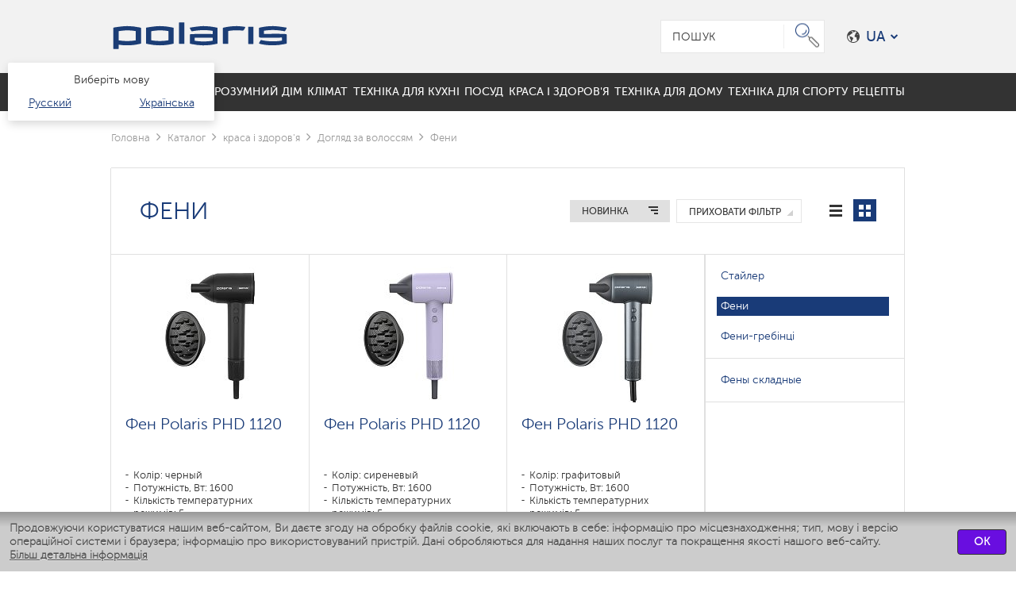

--- FILE ---
content_type: text/html; charset=UTF-8
request_url: https://polaris.company/ua/catalog/hairdryers/
body_size: 13919
content:
<!DOCTYPE html>
<html>
<head>
    <title>Фени POLARIS - каталог, ціни, порівняння, відгуки, характеристики, інструкції, купити фени в Украине</title>
    <meta content="IE=edge" http-equiv="X-UA-Compatible"/>
    <meta content="telephone=no" name="format-detection"/>
    <meta content="width=device-width, initial-scale=1.0" name="viewport"/>
                <link rel="alternate" href="https://polaris.company/ru/catalog/hairdryers/" hreflang="ru-ua">
                        <link rel="alternate" href="https://polaris.company/ua/catalog/hairdryers/" hreflang="uk-ua">
                        <link rel="alternate" href="https://polaris.company/en/catalog/hairdryers/" hreflang="en">
                        <link rel="alternate" href="https://polaris.company/kz/catalog/hairdryers/" hreflang="kk-kz">
                        <link rel="alternate" href="https://polaris.company/by/catalog/hairdryers/" hreflang="be-by">
                <meta http-equiv="Content-Type" content="text/html; charset=UTF-8" />
<meta name="description" content="Фени POLARIS - каталог моделей, информация о ценах и характеристиках, отзывы, купить у производителя в Украине &#127482;" />
<link href="/local/templates/main/css/style.css?1764577949335753" type="text/css"  data-template-style="true"  rel="stylesheet" />
<link href="/local/templates/main/css/animate.min.css?176457794955522" type="text/css"  data-template-style="true"  rel="stylesheet" />
<link href="/local/templates/main/js/plugins/fancybox/jquery.fancybox.min.css?176457794914065" type="text/css"  data-template-style="true"  rel="stylesheet" />
<link href="/local/templates/main/styles.css?17645779494683" type="text/css"  data-template-style="true"  rel="stylesheet" />
<link href="/local/templates/main/template_styles.css?1764577949270920" type="text/css"  data-template-style="true"  rel="stylesheet" />
<script>if(!window.BX)window.BX={};if(!window.BX.message)window.BX.message=function(mess){if(typeof mess==='object'){for(let i in mess) {BX.message[i]=mess[i];} return true;}};</script>
<script>(window.BX||top.BX).message({'JS_CORE_LOADING':'Завантаження...','JS_CORE_WINDOW_CLOSE':'Закрити','JS_CORE_WINDOW_EXPAND':'Розгорнути','JS_CORE_WINDOW_NARROW':'Згорнути у вікно','JS_CORE_WINDOW_SAVE':'Зберегти','JS_CORE_WINDOW_CANCEL':'Скасувати','JS_CORE_H':'г','JS_CORE_M':'хв','JS_CORE_S':'с','JS_CORE_NO_DATA':'— Немає даних —','JSADM_AI_HIDE_EXTRA':'Приховати зайві','JSADM_AI_ALL_NOTIF':'Показати всі','JSADM_AUTH_REQ':'Потрібна авторизація!','JS_CORE_WINDOW_AUTH':'Увійти','JS_CORE_IMAGE_FULL':'Повний розмір','JS_CORE_WINDOW_CONTINUE':'Продовжити'});</script>

<script src="/bitrix/js/main/core/core.js?1713292248494198"></script>

<script>BX.Runtime.registerExtension({'name':'main.core','namespace':'BX','loaded':true});</script>
<script>BX.setJSList(['/bitrix/js/main/core/core_ajax.js','/bitrix/js/main/core/core_promise.js','/bitrix/js/main/polyfill/promise/js/promise.js','/bitrix/js/main/loadext/loadext.js','/bitrix/js/main/loadext/extension.js','/bitrix/js/main/polyfill/promise/js/promise.js','/bitrix/js/main/polyfill/find/js/find.js','/bitrix/js/main/polyfill/includes/js/includes.js','/bitrix/js/main/polyfill/matches/js/matches.js','/bitrix/js/ui/polyfill/closest/js/closest.js','/bitrix/js/main/polyfill/fill/main.polyfill.fill.js','/bitrix/js/main/polyfill/find/js/find.js','/bitrix/js/main/polyfill/matches/js/matches.js','/bitrix/js/main/polyfill/core/dist/polyfill.bundle.js','/bitrix/js/main/core/core.js','/bitrix/js/main/polyfill/intersectionobserver/js/intersectionobserver.js','/bitrix/js/main/lazyload/dist/lazyload.bundle.js','/bitrix/js/main/polyfill/core/dist/polyfill.bundle.js','/bitrix/js/main/parambag/dist/parambag.bundle.js']);
</script>
<script>(window.BX||top.BX).message({'LANGUAGE_ID':'ua','FORMAT_DATE':'DD.MM.YYYY','FORMAT_DATETIME':'DD.MM.YYYY HH:MI:SS','COOKIE_PREFIX':'BITRIX_SM','SERVER_TZ_OFFSET':'10800','UTF_MODE':'Y','SITE_ID':'ua','SITE_DIR':'/ua/','USER_ID':'','SERVER_TIME':'1769062890','USER_TZ_OFFSET':'0','USER_TZ_AUTO':'Y','bitrix_sessid':'78dd5af3433cae3b97b34a6854fce8cf'});</script>


<script type="text/javascript" data-skip-moving="true">window.site_dir = '/ua/';</script>



<script src="/local/templates/main/js/base/jquery.js?176457794995786"></script>
<script src="/local/templates/main/js/base/uikit.min.js?176457794956238"></script>
<script src="/local/templates/main/js/plugins/slick.js?176457794941953"></script>
<script src="/local/templates/main/js/plugins/jquery.fitvids.min.js?17645779491899"></script>
<script src="/local/templates/main/js/plugins/form/form-select.js?17645779492348"></script>
<script src="/local/templates/main/js/plugins/fancybox/jquery.fancybox.min.js?176457794961495"></script>
<script src="/local/templates/main/js/plugins/sticky.min.js?17645779495056"></script>
<script src="/local/templates/main/js/plugins/grid.min.js?17645779496461"></script>
<script src="/local/templates/main/js/plugins/infowindow.js?176457794915816"></script>
<script src="/local/templates/main/js/plugins/markerclusterer.js?176457794933474"></script>
<script src="/local/templates/main/js/plugins/threesixty_m22.js?176457794926263"></script>
<script src="/local/templates/main/js/plugins/readmore.min.js?17645779494438"></script>
<script src="/local/templates/main/js/plugins/inputmask/inputmask.min.js?176457794951849"></script>
<script src="/local/templates/main/js/plugins/inputmask/inputmask.phone.extensions.min.js?17645779492166"></script>
<script src="/local/templates/main/js/plugins/inputmask/phone.min.js?176457794943642"></script>
<script src="/local/templates/main/js/plugins/inputmask/jquery.inputmask.min.js?17645779491663"></script>
<script src="/local/templates/main/js/prog-main.js?176457794921102"></script>
<script src="/local/templates/main/js/max22.js?176457794924080"></script>
<script src="/local/templates/main/js/prog.js?176457794910735"></script>
<script type="text/javascript">var _ba = _ba || []; _ba.push(["aid", "0957e2a8d57c3d8f86e090e2f5468676"]); _ba.push(["host", "polaris.company"]); (function() {var ba = document.createElement("script"); ba.type = "text/javascript"; ba.async = true;ba.src = (document.location.protocol == "https:" ? "https://" : "http://") + "bitrix.info/ba.js";var s = document.getElementsByTagName("script")[0];s.parentNode.insertBefore(ba, s);})();</script>


<!-- Yandex.Metrika counter -->
<script type="text/javascript" data-skip-moving="true">
    (function (d, w, c) {
        (w[c] = w[c] || []).push(function() {
            try {
                w.yaCounter = new Ya.Metrika2({
                    id:68987536,
                    clickmap:true,
                    trackLinks:true,
                    accurateTrackBounce:true,
                    webvisor:true
                });
            } catch(e) { }
        });

        var n = d.getElementsByTagName("script")[0],
            s = d.createElement("script"),
            f = function () { n.parentNode.insertBefore(s, n); };
        s.type = "text/javascript";
        s.async = true;
        s.src = "https://mc.yandex.ru/metrika/tag.js";

        if (w.opera == "[object Opera]") {
            d.addEventListener("DOMContentLoaded", f, false);
        } else { f(); }
    })(document, window, "yandex_metrika_callbacks2");
</script>
<noscript><div><img src="https://mc.yandex.ru/watch/68987536" style="position:absolute; left:-9999px;" alt="" /></div></noscript>
<!-- /Yandex.Metrika counter -->
    
        <link rel="preload" as="image" href="/local/templates/main/images/shop/5element.png">
    <link rel="preload" as="image" href="/local/templates/main/images/shop/elektrosila.png">
    <link rel="preload" as="image" href="/local/templates/main/images/shop/imarket.png">
</head>
<body class="language__ua">

<nav class="nav__main--mobile">
    <div class="nav__main--mobile-top">
        <div class="block__logo">
            <a href="/ua/"><i class="svg-logo-w"></i></a>        </div>
        <a class="close-nav__mobile"><i></i><i></i></a>
    </div>
    <div class="nav__main--mobile-search">
        <form action="/search/">
            <div class="form-inner">
                <input type="text" placeholder="пошук по сайту" name="q">
                <button><i class="srch-w"></i></button>
            </div>
        </form>
        <div class="block__lang--mobile">
	<a class="open-lang-mobile" href="#">
		<i class="svg-earth-w"></i>
		<span>UA</span>
		<em class="uk-icon-angle-down"></em>
	</a>
</div>    </div>
    <div class="nav__main--mobile-bottom">
        
<ul class="lang-list-nav-mobile">
                    <li>
                            <a class="uk-flex uk-flex-middle"
                   href="https://polaris.ru"
                   data-lang="RU"
                >
                    <em><i class="svg-ru"></i></em>
                    <span>Русский</span>
                </a>
                    </li>
                    <li>
                            <a class="uk-flex uk-flex-middle"
                   href="https://polaris.company/en/catalog/hairdryers/"
                   data-lang="EN"
                >
                    <em><i class="svg-en"></i></em>
                    <span>English</span>
                </a>
                    </li>
                    <li>
                            <a class="uk-flex uk-flex-middle"
                   href="https://polaris.company/by/catalog/hairdryers/"
                   data-lang="BY"
                >
                    <em><i class="svg-bl"></i></em>
                    <span>Беларускі</span>
                </a>
                    </li>
                    <li>
                            <a class="uk-flex uk-flex-middle"
                   href="https://polaris.company/kz/catalog/hairdryers/"
                   data-lang="KZ"
                >
                    <em><i class="svg-kz"></i></em>
                    <span>Kazakh</span>
                </a>
                    </li>
                    <li>
                            <a class="uk-flex uk-flex-middle"
                   href="https://polaris.company/de/catalog/hairdryers/"
                   data-lang="DE"
                >
                    <em><i class="svg-de"></i></em>
                    <span>Deutsche</span>
                </a>
                    </li>
                    <li>
                            <a class="uk-flex uk-flex-middle"
                   href="https://polaris.company/fr/catalog/hairdryers/"
                   data-lang="FR"
                >
                    <em><i class="svg-fr"></i></em>
                    <span>Français</span>
                </a>
                    </li>
                    <li>
                            <a class="uk-flex uk-flex-middle"
                   href="https://polaris.company/uae/"
                >
                    <em><i class="svg-uae"></i></em>
                    <span>UAE</span>
                </a>
                    </li>
    </ul>
        
<div class="items-nav">
	<div class="uk-container uk-container-center">
		<ul>
			<li class="item"><a href="/ua/promo/pro-collection/"><span>PRO Collection</span></a>					<span class="open-submenu"><i class="uk-icon-angle-down"></i></span>
					<div class="sub__nav">
						<div class="uk-container uk-container-center">
															<div class="nav__category">
									<div class="h4"><a href="/ua/promo/pro-collection/#54023">Кухня</a></div><ul><li><a href="/ua/catalog/chayniki-pro-collection/">Чайники</a></li><li><a href="/ua/catalog/myasorubki-pro-collection/">М'ясорубки</a></li><li><a href="/ua/catalog/grili-pro-collection/">Грилі</a></li><li><a href="/ua/catalog/blendery-pro-collection/">Блендери</a></li></ul>								</div>
															<div class="nav__category">
									<div class="h4"><a href="/ua/promo/pro-collection/#54024">Посуд</a></div><ul><li><a href="/ua/catalog/skovorody-pro-collection/">Сковороди</a></li><li><a href="/ua/catalog/kastryuli-pro-collection/">Каструлі</a></li><li><a href="/ua/catalog/nozhi-pro-collection/">Ножі</a></li><li><a href="/ua/catalog/geyzernye-kofevarki-pro-collection/">Гейзерні кавоварки</a></li></ul>								</div>
															<div class="nav__category">
									<div class="h4"><a href="/ua/promo/pro-collection/#54022">Будинок</a></div><ul><li><a href="/ua/catalog/pylesosy-pro-collection/">Пилососи</a></li><li><a href="/ua/catalog/otparivateli-pro-collection/">Відпарювачі</a></li></ul>								</div>
															<div class="nav__category">
									<div class="h4"><a href="/ua/promo/pro-collection/#54021">Догляд за волоссям</a></div><ul><li><a href="/ua/catalog/staylery-pro-collection/">Стайлери</a></li><li><a href="/ua/catalog/feny-pro-collection/">Фени</a></li></ul>								</div>
													</div>
					</div>	
				</li><li class="item"><a href="/ua/catalog/tehnika-iq-home/"><span>розумний дім</span></a>					<span class="open-submenu"><i class="uk-icon-angle-down"></i></span>
					<div class="sub__nav">
						<div class="uk-container uk-container-center">
															<div class="nav__category">
									<div class="h4"><a href="/ua/catalog/iq_home_vacuum/">Умные вертикальные пылесосы</a></div>								</div>
															<div class="nav__category">
									<div class="h4"><a href="/ua/catalog/umnye-multivarki-iq-home/">Розумні мультиварки</a></div>								</div>
															<div class="nav__category">
									<div class="h4"><a href="/ua/catalog/umnye-napolnye-vesy-iq-home/">Розумні підлогові ваги</a></div>								</div>
															<div class="nav__category">
									<div class="h4"><a href="/ua/catalog/umnye-roboty-pylesosy-iq-home/">Розумні роботи-пилососи</a></div>								</div>
															<div class="nav__category">
									<div class="h4"><a href="/ua/catalog/umnye-uvlazhniteli-iq-home/">Розумні зволожувачі</a></div>								</div>
															<div class="nav__category">
									<div class="h4"><a href="/ua/catalog/umnye-chayniki-iq-home/">Розумні чайники</a></div>								</div>
													</div>
					</div>	
				</li><li class="item"><a href="/ua/catalog/climatic/"><span>клімат</span></a>					<span class="open-submenu"><i class="uk-icon-angle-down"></i></span>
					<div class="sub__nav">
						<div class="uk-container uk-container-center">
															<div class="nav__category">
									<div class="h4"><a href="/ua/catalog/humidifiers/">зволожувачі</a></div><ul><li><a href="/ua/catalog/moyki-vozdukha/">Мойки воздуха</a></li><li><a href="/ua/catalog/aksessuary-dlya-uvlazhniteley/">Аксесуари для зволожувачів</a></li></ul>								</div>
															<div class="nav__category">
									<div class="h4"><a href="/ua/catalog/fans/">Вентилятори</a></div>								</div>
															<div class="nav__category">
									<div class="h4"><a href="/ua/catalog/aircleaners/">очищувачі повітря</a></div>								</div>
													</div>
					</div>	
				</li><li class="item"><a href="/ua/catalog/kitchen/"><span>Техніка для кухні</span></a>					<span class="open-submenu"><i class="uk-icon-angle-down"></i></span>
					<div class="sub__nav">
						<div class="uk-container uk-container-center">
															<div class="nav__category">
									<div class="h4"><a href="/ua/catalog/coffee/">Кавоварки і Кавомолки</a></div><ul><li><a href="/ua/catalog/kofevarki/">Кавоварки</a></li><li><a href="/ua/catalog/coffeemills/">Кавомолки</a></li><li><a href="/ua/catalog/chayniki/">Чайники</a></li></ul>								</div>
															<div class="nav__category">
									<div class="h4"><a href="/ua/catalog/multivarki/">Мультиварки</a></div><ul><li><a href="/ua/catalog/chashi-dlya-multivarok/">Чаші для мультиварок</a></li></ul>								</div>
															<div class="nav__category">
									<div class="h4"><a href="/ua/catalog/grill-press/">Гриль-прес і шашличниці</a></div><ul><li><a href="/ua/catalog/gril-press/">Гриль-прес</a></li></ul>								</div>
															<div class="nav__category">
									<div class="h4"><a href="/ua/catalog/sushilki-dlya-ovoshchey-i-fruktov/">Сушарки для овочів і фруктів</a></div>								</div>
															<div class="nav__category">
									<div class="h4"><a href="/ua/catalog/pribory-dlya-vypechki/">Прилади для випічки</a></div>								</div>
															<div class="nav__category">
									<div class="h4"><a href="/ua/catalog/kitchenscales/">Кухонні ваги</a></div>								</div>
															<div class="nav__category">
									<div class="h4"><a href="/ua/catalog/mikrovolnovye-pechi/">Мікрохвильові печі</a></div>								</div>
													</div>
					</div>	
				</li><li class="item"><a href="/ua/catalog/cookware-select/"><span>Посуд</span></a>					<span class="open-submenu"><i class="uk-icon-angle-down"></i></span>
					<div class="sub__nav">
						<div class="uk-container uk-container-center">
															<div class="nav__category">
									<div class="h4"><a href="/ua/catalog/cookware-collections/">за колекціями</a></div><ul><li><a href="/ua/catalog/posuda-keep-collection/">Коллекция посуды Keep</a></li><li><a href="/ua/catalog/monolit/">Коллекция посуды Monolit</a></li><li><a href="/ua/catalog/posuda-solid-collection/">Коллекция посуды Solid</a></li></ul>								</div>
															<div class="nav__category">
									<div class="h4"><a href="/ua/catalog/cookware/">за типами</a></div><ul><li><a href="/ua/catalog/nabory-posudy/">Набори посуду</a></li><li><a href="/ua/catalog/skovorody/">Пательні</a></li><li><a href="/ua/catalog/kastryuli/">Каструлі</a></li><li><a href="/ua/catalog/kovshi/">Ковші</a></li><li><a href="/ua/catalog/chayniki-so-svistom/">Чайники зі свистком</a></li><li><a href="/ua/catalog/french-pressy-polaris/">Френч-преси</a></li><li><a href="/ua/catalog/geyzernye-kofevarki/">Гейзерные кофеварки</a></li><li><a href="/ua/catalog/termokruzhki/">Термокружки</a></li><li><a href="/ua/catalog/nozhi/">Ножі</a></li><li><a href="/ua/catalog/kukhonnye-aksessuary/">Кухонные аксессуары</a></li><li><a href="/ua/catalog/kryshki/">Кришки</a></li><li><a href="/ua/catalog/soteyniki/">Сотейники</a></li></ul>								</div>
													</div>
					</div>	
				</li><li class="item"><a href="/ua/catalog/krasota-i-zdorove/"><span>краса і здоров'я</span></a>					<span class="open-submenu"><i class="uk-icon-angle-down"></i></span>
					<div class="sub__nav">
						<div class="uk-container uk-container-center">
															<div class="nav__category">
									<div class="h4"><a href="/ua/catalog/ukhod-za-polostyu-rta/">Уход за полостью рта</a></div><ul><li><a href="/ua/catalog/elektricheskie-zubnye-shchetki/">Электрические зубные щетки</a></li><li><a href="/ua/catalog/Irrigators/">Ирригаторы</a></li></ul>								</div>
															<div class="nav__category">
									<div class="h4"><a href="/ua/catalog/haircare/">Догляд за волоссям</a></div><ul><li><a href="/ua/catalog/stylers/">Стайлер</a></li><li class="active"><a href="#">Фени</a></li><li><a href="/ua/catalog/hairdryerscombs/">Фени-гребінці</a></li></ul>								</div>
															<div class="nav__category">
									<div class="h4"><a href="/ua/catalog/scales/">Ваги підлогові</a></div>								</div>
													</div>
					</div>	
				</li><li class="item"><a href="/ua/catalog/homeappliances/"><span>Техніка для дому</span></a></li><li class="item"><a href="/ua/catalog/tekhnika-dlya-sporta/"><span>Техніка для спорту</span></a>					<span class="open-submenu"><i class="uk-icon-angle-down"></i></span>
					<div class="sub__nav">
						<div class="uk-container uk-container-center">
															<div class="nav__category">
									<div class="h4"><a href="/ua/catalog/samokaty/">електросамокати</a></div>								</div>
													</div>
					</div>	
				</li><li class="item"><a href="/ua/buyers/recipes/"><span>Рецепты</span></a>					<span class="open-submenu"><i class="uk-icon-angle-down"></i></span>
					<div class="sub__nav">
						<div class="uk-container uk-container-center">
															<div class="nav__category">
									<div class="h4"><a href="/buyers/recipes/multicooking/">Для мультиварок</a></div>								</div>
															<div class="nav__category">
									<div class="h4"><a href="/buyers/recipes/blenders/">Для блендеров</a></div>								</div>
															<div class="nav__category">
									<div class="h4"><a href="/buyers/recipes/recipes_grill/">Для грилей</a></div>								</div>
															<div class="nav__category">
									<div class="h4"><a href="/buyers/recipes/microwaveovens/">Для микроволновых печей</a></div>								</div>
															<div class="nav__category">
									<div class="h4"><a href="/buyers/recipes/airfryer-recepies/">Для аэрогрилей</a></div>								</div>
															<div class="nav__category">
									<div class="h4"><a href="/buyers/recipes/recipes_kettle/">Для чайников</a></div>								</div>
															<div class="nav__category">
									<div class="h4"><a href="/buyers/recipes/kitchen_machine/">Для кухонных машин</a></div>								</div>
															<div class="nav__category">
									<div class="h4"><a href="/buyers/recipes/kofevarki/">Для кофеварок</a></div>								</div>
															<div class="nav__category">
									<div class="h4"><a href="/buyers/recipes/dehydrators/">Для сушилок</a></div>								</div>
													</div>
					</div>	
				</li>		</ul>
	</div>
</div>    </div>
</nav>


<div class="wrapper">
    <div id="scrollUp"></div>
    <header>
        <div class="uk-container uk-container-center">
            <div class="uk-flex uk-flex-middle lang_ua_block_header">
                <div class="header-top-left">
                    <div class="block__logo">
                        <a href="/ua/"><i class="svg-logo"></i></a>                    </div>
                </div>
                <div class="header-top-right">
                    <div class="header-top-right-box">
                                                    <div class="module__phone">
                                                                                            </div>
                                            </div>
                    <form class="module__search uk-autocomplete uk-form" action="/ua/search/">
                        <input placeholder="пошук" type="text" name="q"
                               id="fastSearchInput"/>
                        <button><i class="icon-search"></i></button>
                        <div class="search-result" id="fastSearchResult"></div>
<script type="text/javascript">
	$(function(){
		var timer = false;
		$('#fastSearchInput').on('input',function(){
			if (timer) {
				clearTimeout(timer);
				timer = false;
			}
			timer = setTimeout(function(){
				send();
			},300);
		});
		
		function send() {
			var q = $('#fastSearchInput').val(); 
			if (q.length >= 3) {
				myAjax('#fastSearchInput',{'q':q},{"json":"{\"CACHE_TYPE\":\"A\",\"component\":\"max22:fastSearch\",\"template\":\"\"}","hash":"95177feac7a6890acfc79e6e41b21b32"},function(data){
					$('#fastSearchResult').html(data);
					uploadFormElement('#fastSearchResult');
					$('body').one('click',function(){
						$('#fastSearchResult').html('');
					});
				});
			}
		}
		
		$('#fastSearchResult').on('click',function(e){//Чтобы не всплывало до body и не закрывало окно
			e.stopPropagation();
		});
		
		/*$('#fastSearchResult').on('click','.prog-tab-caption a:last-child',function(e){
			e.preventDefault();
			e.stopPropagation();
			document.location.href = $(this).attr('href');
		});*/
	});
</script>                    </form>
                    
<div class="block__lang" data-uk-dropdown="pos:'top-right',mode:'click'">
    <a class="uk-flex uk-flex-middle" href="#">
        <i class="svg-earth"></i>
        <span id="lang-selected">UA</span>
        <em class="uk-icon-chevron-down"></em>
    </a>
    <div class="uk-dropdown">
        <ul class="lang-list">
                            <li>
                                                                    <a class="uk-flex uk-flex-middle"
                           href="https://polaris.ru/catalog/hairdryers/"
                           data-lang="RU">
                            <em><i class="svg-ru"></i></em>
                            <span>Русский</span>
                        </a>
                                    </li>
                            <li>
                                                                    <a class="uk-flex uk-flex-middle"
                           href="https://polaris.company/en/catalog/hairdryers/"
                           data-lang="EN">
                            <em><i class="svg-en"></i></em>
                            <span>English</span>
                        </a>
                                    </li>
                            <li>
                                                                    <a class="uk-flex uk-flex-middle"
                           href="https://polaris.company/by/catalog/hairdryers/"
                           data-lang="BY">
                            <em><i class="svg-bl"></i></em>
                            <span>Беларускі</span>
                        </a>
                                    </li>
                            <li>
                                                                    <a class="uk-flex uk-flex-middle"
                           href="https://polaris.company/kz/catalog/hairdryers/"
                           data-lang="KZ">
                            <em><i class="svg-kz"></i></em>
                            <span>Kazakh</span>
                        </a>
                                    </li>
                            <li>
                                                                    <a class="uk-flex uk-flex-middle"
                           href="https://polaris.company/de/catalog/hairdryers/"
                           data-lang="DE">
                            <em><i class="svg-de"></i></em>
                            <span>Deutsche</span>
                        </a>
                                    </li>
                            <li>
                                                                    <a class="uk-flex uk-flex-middle"
                           href="https://polaris.company/fr/catalog/hairdryers/"
                           data-lang="FR">
                            <em><i class="svg-fr"></i></em>
                            <span>Français</span>
                        </a>
                                    </li>
                            <li>
                                            <a class="uk-flex uk-flex-middle"
                           href="https://polaris.company/uae/"
                        >
                            <em><i class="svg-uae"></i></em>
                            <span>UAE</span>
                        </a>
                                    </li>
                    </ul>
    </div>
</div>

<div class="block__lang block__lang--mobile"><a class="uk-flex uk-flex-middle show-lang" href="#"><i
                class="svg-earth"></i><span
                id="lang-selected-mob">UA</span><em
                class="uk-icon-chevron-down"></em></a>
    <div class="lang-dropdown">
        <ul class="lang-list">
                            <li><a class="uk-flex uk-flex-middle"
                       href="https://api.polaris.ru/catalog/hairdryers/"
                       data-lang="RU"><em><i
                                    class="svg-ru"></i></em><span>Русский</span></a>
                </li>
                            <li><a class="uk-flex uk-flex-middle"
                       href="https://polaris.company/en/catalog/hairdryers/"
                       data-lang="EN"><em><i
                                    class="svg-en"></i></em><span>English</span></a>
                </li>
                            <li><a class="uk-flex uk-flex-middle"
                       href="https://polaris.company/by/catalog/hairdryers/"
                       data-lang="BY"><em><i
                                    class="svg-bl"></i></em><span>Беларускі</span></a>
                </li>
                            <li><a class="uk-flex uk-flex-middle"
                       href="https://polaris.company/kz/catalog/hairdryers/"
                       data-lang="KZ"><em><i
                                    class="svg-kz"></i></em><span>Kazakh</span></a>
                </li>
                            <li><a class="uk-flex uk-flex-middle"
                       href="https://polaris.company/de/catalog/hairdryers/"
                       data-lang="DE"><em><i
                                    class="svg-de"></i></em><span>Deutsche</span></a>
                </li>
                            <li><a class="uk-flex uk-flex-middle"
                       href="https://polaris.company/fr/catalog/hairdryers/"
                       data-lang="FR"><em><i
                                    class="svg-fr"></i></em><span>Français</span></a>
                </li>
                            <li><a class="uk-flex uk-flex-middle"
                       href="https://polaris.company/uae/catalog/hairdryers/"
                       data-lang=""><em><i
                                    class="svg-uae"></i></em><span></span></a>
                </li>
                    </ul>
    </div>
</div><a class="nav_visible uk-button uk-button-nav uk-button-blue" href=""><i></i></a>
                </div>
            </div>
        </div>
        
                    <div id="snackbar">
                <p style="height: 29px;">Виберіть мову</p>
                <div style="    margin: auto;
    width: 209px;
    display: flex;
    justify-content: space-between;
    display: flex;">
                    <a href="/ru/catalog/hairdryers/" onclick="sessionStorage.setItem('langChose', 'done');">
                        <div>Русский </div>
                    </a>
                    <a onclick="hideLangSwitch();" style="text-decoration: underline;
    cursor: pointer;">
                        <div>Українська</div>
                    </a>
                </div>
            </div>
            <style>


            </style>
            <script>
                // Get the snackbar DIV
                var x = document.getElementById("snackbar");

                // Add the "show" class to DIV
                if (sessionStorage.getItem('langChose') != 'done') {
                    x.className = "show";
                }

                function hideLangSwitch() {
                    console.log('1');
                    sessionStorage.setItem('langChose', 'done');
                    var x = document.getElementById("snackbar");
                    x.className = "hide";
                }
            </script>
        
    </header>
    <nav class="nav__main">
    <div class="uk-container uk-container-center">
        <ul class="uk-flex">
            <li><a href="/ua/promo/pro-collection/"><span>PRO Collection</span></a>                    <span class="open-submenu" href="#"><i class="uk-icon-angle-down"></i></span>
                    <div class="sub__nav sub__nav--custom">
                        <div class="uk-container uk-container-center">
                            <div class="uk-grid">
                                                                    <div class="uk-width-large-1-4 uk-width-medium-1-2">
                                                                                    <div class="nav__category">
                                                <div class="h4"><a href="/ua/promo/pro-collection/#54023">Кухня</a></div><ul><li><a href="/ua/catalog/chayniki-pro-collection/">Чайники</a></li><li><a href="/ua/catalog/myasorubki-pro-collection/">М'ясорубки</a></li><li><a href="/ua/catalog/grili-pro-collection/">Грилі</a></li><li><a href="/ua/catalog/blendery-pro-collection/">Блендери</a></li></ul>                                            </div>
                                                                            </div>
                                                                    <div class="uk-width-large-1-4 uk-width-medium-1-2">
                                                                                    <div class="nav__category">
                                                <div class="h4"><a href="/ua/promo/pro-collection/#54024">Посуд</a></div><ul><li><a href="/ua/catalog/skovorody-pro-collection/">Сковороди</a></li><li><a href="/ua/catalog/kastryuli-pro-collection/">Каструлі</a></li><li><a href="/ua/catalog/nozhi-pro-collection/">Ножі</a></li><li><a href="/ua/catalog/geyzernye-kofevarki-pro-collection/">Гейзерні кавоварки</a></li></ul>                                            </div>
                                                                            </div>
                                                                    <div class="uk-width-large-1-4 uk-width-medium-1-2">
                                                                                    <div class="nav__category">
                                                <div class="h4"><a href="/ua/promo/pro-collection/#54022">Будинок</a></div><ul><li><a href="/ua/catalog/pylesosy-pro-collection/">Пилососи</a></li><li><a href="/ua/catalog/otparivateli-pro-collection/">Відпарювачі</a></li></ul>                                            </div>
                                                                            </div>
                                                                    <div class="uk-width-large-1-4 uk-width-medium-1-2">
                                                                                    <div class="nav__category">
                                                <div class="h4"><a href="/ua/promo/pro-collection/#54021">Догляд за волоссям</a></div><ul><li><a href="/ua/catalog/staylery-pro-collection/">Стайлери</a></li><li><a href="/ua/catalog/feny-pro-collection/">Фени</a></li></ul>                                            </div>
                                                                            </div>
                                                            </div>
                        </div>
                    </div>
                </li><li><a href="/ua/catalog/tehnika-iq-home/"><span>розумний дім</span></a>                    <span class="open-submenu" href="#"><i class="uk-icon-angle-down"></i></span>
                    <div class="sub__nav sub__nav--custom">
                        <div class="uk-container uk-container-center">
                            <div class="uk-grid">
                                                                    <div class="uk-width-large-1-3 uk-width-medium-1-2">
                                                                                    <div class="nav__category">
                                                <div class="h4"><a href="/ua/catalog/iq_home_vacuum/">Умные вертикальные пылесосы</a></div>                                            </div>
                                                                                    <div class="nav__category">
                                                <div class="h4"><a href="/ua/catalog/umnye-multivarki-iq-home/">Розумні мультиварки</a></div>                                            </div>
                                                                            </div>
                                                                    <div class="uk-width-large-1-3 uk-width-medium-1-2">
                                                                                    <div class="nav__category">
                                                <div class="h4"><a href="/ua/catalog/umnye-napolnye-vesy-iq-home/">Розумні підлогові ваги</a></div>                                            </div>
                                                                                    <div class="nav__category">
                                                <div class="h4"><a href="/ua/catalog/umnye-roboty-pylesosy-iq-home/">Розумні роботи-пилососи</a></div>                                            </div>
                                                                            </div>
                                                                    <div class="uk-width-large-1-3 uk-width-medium-1-2">
                                                                                    <div class="nav__category">
                                                <div class="h4"><a href="/ua/catalog/umnye-uvlazhniteli-iq-home/">Розумні зволожувачі</a></div>                                            </div>
                                                                                    <div class="nav__category">
                                                <div class="h4"><a href="/ua/catalog/umnye-chayniki-iq-home/">Розумні чайники</a></div>                                            </div>
                                                                            </div>
                                                            </div>
                        </div>
                    </div>
                </li><li><a href="/ua/catalog/climatic/"><span>клімат</span></a>                    <span class="open-submenu" href="#"><i class="uk-icon-angle-down"></i></span>
                    <div class="sub__nav sub__nav--custom">
                        <div class="uk-container uk-container-center">
                            <div class="uk-grid">
                                                                    <div class="uk-width-large-1-3 uk-width-medium-1-2">
                                                                                    <div class="nav__category">
                                                <div class="h4"><a href="/ua/catalog/humidifiers/">зволожувачі</a></div><ul><li><a href="/ua/catalog/moyki-vozdukha/">Мойки воздуха</a></li><li><a href="/ua/catalog/aksessuary-dlya-uvlazhniteley/">Аксесуари для зволожувачів</a></li></ul>                                            </div>
                                                                            </div>
                                                                    <div class="uk-width-large-1-3 uk-width-medium-1-2">
                                                                                    <div class="nav__category">
                                                <div class="h4"><a href="/ua/catalog/fans/">Вентилятори</a></div>                                            </div>
                                                                            </div>
                                                                    <div class="uk-width-large-1-3 uk-width-medium-1-2">
                                                                                    <div class="nav__category">
                                                <div class="h4"><a href="/ua/catalog/aircleaners/">очищувачі повітря</a></div>                                            </div>
                                                                            </div>
                                                            </div>
                        </div>
                    </div>
                </li><li><a href="/ua/catalog/kitchen/"><span>Техніка для кухні</span></a>                    <span class="open-submenu" href="#"><i class="uk-icon-angle-down"></i></span>
                    <div class="sub__nav sub__nav--custom">
                        <div class="uk-container uk-container-center">
                            <div class="uk-grid">
                                                                    <div class="uk-width-large-1-3 uk-width-medium-1-2">
                                                                                    <div class="nav__category">
                                                <div class="h4"><a href="/ua/catalog/coffee/">Кавоварки і Кавомолки</a></div><ul><li><a href="/ua/catalog/kofevarki/">Кавоварки</a></li><li><a href="/ua/catalog/coffeemills/">Кавомолки</a></li><li><a href="/ua/catalog/chayniki/">Чайники</a></li></ul>                                            </div>
                                                                                    <div class="nav__category">
                                                <div class="h4"><a href="/ua/catalog/multivarki/">Мультиварки</a></div><ul><li><a href="/ua/catalog/chashi-dlya-multivarok/">Чаші для мультиварок</a></li></ul>                                            </div>
                                                                                    <div class="nav__category">
                                                <div class="h4"><a href="/ua/catalog/grill-press/">Гриль-прес і шашличниці</a></div><ul><li><a href="/ua/catalog/gril-press/">Гриль-прес</a></li></ul>                                            </div>
                                                                            </div>
                                                                    <div class="uk-width-large-1-3 uk-width-medium-1-2">
                                                                                    <div class="nav__category">
                                                <div class="h4"><a href="/ua/catalog/sushilki-dlya-ovoshchey-i-fruktov/">Сушарки для овочів і фруктів</a></div>                                            </div>
                                                                                    <div class="nav__category">
                                                <div class="h4"><a href="/ua/catalog/pribory-dlya-vypechki/">Прилади для випічки</a></div>                                            </div>
                                                                                    <div class="nav__category">
                                                <div class="h4"><a href="/ua/catalog/kitchenscales/">Кухонні ваги</a></div>                                            </div>
                                                                            </div>
                                                                    <div class="uk-width-large-1-3 uk-width-medium-1-2">
                                                                                    <div class="nav__category">
                                                <div class="h4"><a href="/ua/catalog/mikrovolnovye-pechi/">Мікрохвильові печі</a></div>                                            </div>
                                                                            </div>
                                                            </div>
                        </div>
                    </div>
                </li><li><a href="/ua/catalog/cookware-select/"><span>Посуд</span></a>                    <span class="open-submenu" href="#"><i class="uk-icon-angle-down"></i></span>
                    <div class="sub__nav sub__nav--custom">
                        <div class="uk-container uk-container-center">
                            <div class="uk-grid">
                                                                    <div class="uk-width-1-3">
                                                                                    <div class="nav__category">
                                                <div class="h4"><a href="/ua/catalog/cookware-collections/">за колекціями</a></div><ul><li><a href="/ua/catalog/posuda-keep-collection/">Коллекция посуды Keep</a></li><li><a href="/ua/catalog/monolit/">Коллекция посуды Monolit</a></li><li><a href="/ua/catalog/posuda-solid-collection/">Коллекция посуды Solid</a></li></ul>                                            </div>
                                                                            </div>
                                                                    <div class="uk-width-2-3">
                                                                                    <div class="nav__category">
                                                <div class="h4"><a href="/ua/catalog/cookware/">за типами</a></div><ul><li><a href="/ua/catalog/nabory-posudy/">Набори посуду</a></li><li><a href="/ua/catalog/skovorody/">Пательні</a></li><li><a href="/ua/catalog/kastryuli/">Каструлі</a></li><li><a href="/ua/catalog/kovshi/">Ковші</a></li><li><a href="/ua/catalog/chayniki-so-svistom/">Чайники зі свистком</a></li><li><a href="/ua/catalog/french-pressy-polaris/">Френч-преси</a></li><li><a href="/ua/catalog/geyzernye-kofevarki/">Гейзерные кофеварки</a></li><li><a href="/ua/catalog/termokruzhki/">Термокружки</a></li><li><a href="/ua/catalog/nozhi/">Ножі</a></li><li><a href="/ua/catalog/kukhonnye-aksessuary/">Кухонные аксессуары</a></li><li><a href="/ua/catalog/kryshki/">Кришки</a></li><li><a href="/ua/catalog/soteyniki/">Сотейники</a></li></ul>                                            </div>
                                                                            </div>
                                                            </div>
                        </div>
                    </div>
                </li><li><a href="/ua/catalog/krasota-i-zdorove/"><span>краса і здоров'я</span></a>                    <span class="open-submenu" href="#"><i class="uk-icon-angle-down"></i></span>
                    <div class="sub__nav sub__nav--custom">
                        <div class="uk-container uk-container-center">
                            <div class="uk-grid">
                                                                    <div class="uk-width-large-1-3 uk-width-medium-1-2">
                                                                                    <div class="nav__category">
                                                <div class="h4"><a href="/ua/catalog/ukhod-za-polostyu-rta/">Уход за полостью рта</a></div><ul><li><a href="/ua/catalog/elektricheskie-zubnye-shchetki/">Электрические зубные щетки</a></li><li><a href="/ua/catalog/Irrigators/">Ирригаторы</a></li></ul>                                            </div>
                                                                            </div>
                                                                    <div class="uk-width-large-1-3 uk-width-medium-1-2">
                                                                                    <div class="nav__category">
                                                <div class="h4"><a href="/ua/catalog/haircare/">Догляд за волоссям</a></div><ul><li><a href="/ua/catalog/stylers/">Стайлер</a></li><li class="active"><a href="#">Фени</a></li><li><a href="/ua/catalog/hairdryerscombs/">Фени-гребінці</a></li></ul>                                            </div>
                                                                            </div>
                                                                    <div class="uk-width-large-1-3 uk-width-medium-1-2">
                                                                                    <div class="nav__category">
                                                <div class="h4"><a href="/ua/catalog/scales/">Ваги підлогові</a></div>                                            </div>
                                                                            </div>
                                                            </div>
                        </div>
                    </div>
                </li><li><a href="/ua/catalog/homeappliances/"><span>Техніка для дому</span></a></li><li><a href="/ua/catalog/tekhnika-dlya-sporta/"><span>Техніка для спорту</span></a>                    <span class="open-submenu" href="#"><i class="uk-icon-angle-down"></i></span>
                    <div class="sub__nav sub__nav--custom">
                        <div class="uk-container uk-container-center">
                            <div class="uk-grid">
                                                                    <div class="uk-width-large-1-3 uk-width-medium-1-2">
                                                                                    <div class="nav__category">
                                                <div class="h4"><a href="/ua/catalog/samokaty/">електросамокати</a></div>                                            </div>
                                                                            </div>
                                                            </div>
                        </div>
                    </div>
                </li><li><a href="/ua/buyers/recipes/"><span>Рецепты</span></a>                    <span class="open-submenu" href="#"><i class="uk-icon-angle-down"></i></span>
                    <div class="sub__nav sub__nav--custom">
                        <div class="uk-container uk-container-center">
                            <div class="uk-grid">
                                                                    <div class="uk-width-large-1-3 uk-width-medium-1-2">
                                                                                    <div class="nav__category">
                                                <div class="h4"><a href="/buyers/recipes/multicooking/">Для мультиварок</a></div>                                            </div>
                                                                                    <div class="nav__category">
                                                <div class="h4"><a href="/buyers/recipes/blenders/">Для блендеров</a></div>                                            </div>
                                                                                    <div class="nav__category">
                                                <div class="h4"><a href="/buyers/recipes/recipes_grill/">Для грилей</a></div>                                            </div>
                                                                            </div>
                                                                    <div class="uk-width-large-1-3 uk-width-medium-1-2">
                                                                                    <div class="nav__category">
                                                <div class="h4"><a href="/buyers/recipes/microwaveovens/">Для микроволновых печей</a></div>                                            </div>
                                                                                    <div class="nav__category">
                                                <div class="h4"><a href="/buyers/recipes/airfryer-recepies/">Для аэрогрилей</a></div>                                            </div>
                                                                                    <div class="nav__category">
                                                <div class="h4"><a href="/buyers/recipes/recipes_kettle/">Для чайников</a></div>                                            </div>
                                                                            </div>
                                                                    <div class="uk-width-large-1-3 uk-width-medium-1-2">
                                                                                    <div class="nav__category">
                                                <div class="h4"><a href="/buyers/recipes/kitchen_machine/">Для кухонных машин</a></div>                                            </div>
                                                                                    <div class="nav__category">
                                                <div class="h4"><a href="/buyers/recipes/kofevarki/">Для кофеварок</a></div>                                            </div>
                                                                                    <div class="nav__category">
                                                <div class="h4"><a href="/buyers/recipes/dehydrators/">Для сушилок</a></div>                                            </div>
                                                                            </div>
                                                            </div>
                        </div>
                    </div>
                </li>        </ul>
    </div>
</nav>    <div class="content">
        	<div class="uk-container uk-container-center">
		<div class="uk-flex uk-flex-space-between uk-flex-middle">
				<ul class="uk-breadcrumb">
		<li><a href="/ua/">Головна</a></li><li><a href="/ua/catalog/">Каталог</a></li><li><a href="/ua/catalog/beauty-and-health/">краса і здоров'я</a></li><li><a href="/ua/catalog/haircare/">Догляд за волоссям</a></li><li><span>Фени</span></li>	</ul>
					</div>
	</div>

	<div class="page page-catalog uk-clearfix">
		<div class="uk-container uk-container-center" id="catalogAjax">
			    <div class="page-catalog-top">
        <div class="uk-grid">
            <div class="uk-width-4-10">
                <h1 class="page-title">
                    Фени                </h1>
            </div>
            <div class="uk-width-6-10 block__catalog-top uk-flex uk-flex-middle uk-flex-right">
                                    <a class="prog-sort stycker novelty active"
                       href="#"
                       data-sort="new">Новинка</a>
                                                    <a class="filter-hide"
                       href="#">
                        <span>Приховати фільтр</span>
                        <span>Показати фільтр</span>
                    </a>
                                <ul class="view-sw uk-flex">
                    <li>
                        <a class="view-list"
                           href="#">
                            <i class="uk-icon-row">
                                <i></i>
                            </i>
                        </a>
                    </li>
                    <li class="current">
                        <a class="view-block"
                           href="#">
                            <i class="uk-icon-thumb">
                                <i></i>
                            </i>
                        </a>
                    </li>
                </ul>
            </div>
        </div>
    </div>
    <div class="page-catalog-items page-catalog-items-main uk-clearfix"><div class="page-catalog-left"><div class="items view-block uk-flex uk-flex-wrap">        <div class="item">
            <div>
                <div class="item-photo">
                    <a href="/ua/catalog/hairdryers/polaris-phd-1120-black/"><img alt="Фен Polaris PHD 1120" width="205" height="171" src="/upload/_thumbs/fde/STRONG_KS_205x171_v6_fc573ba746c55ebe793fafedeed37131.jpg"></a>                </div>
                <div class="item-intro">
                    <article>
                        <div class="h4">
                            <a href="/ua/catalog/hairdryers/polaris-phd-1120-black/">
                                                                Фен Polaris PHD 1120                            </a>
                        </div>
                                                    <ul>
                                                                                                                                                                                <li>Колір: черный</li>                                                                        <li>Потужність, Вт: 1600</li>                                                                                                                                                                                                                                                            <li>Кількість температурних режимів: 5</li>                                    <li>Довжина шнура: 3 м</li>                                                                </ul>
                                                </article>

                </div>

            </div>
                        <div class="item-last">
                <div>
                    <div class="block__label etew"></div>                    <a class="uk-button uk-button-black"
                       href="/ua/catalog/hairdryers/polaris-phd-1120-black/">
                        <i class="uk-icon-myview"></i>
                        <span>Подивитися</span>
                    </a>
                </div>
            </div>
        </div>
                <div class="item">
            <div>
                <div class="item-photo">
                    <a href="/ua/catalog/hairdryers/polaris-phd-1120-violet/"><img alt="Фен Polaris PHD 1120" width="205" height="171" src="/upload/_thumbs/cd9/STRONG_KS_205x171_v6_7cc3dfbfe5f35aa00c069777f4234945.jpg"></a>                </div>
                <div class="item-intro">
                    <article>
                        <div class="h4">
                            <a href="/ua/catalog/hairdryers/polaris-phd-1120-violet/">
                                                                Фен Polaris PHD 1120                            </a>
                        </div>
                                                    <ul>
                                                                                                                                                                                <li>Колір: сиреневый</li>                                                                        <li>Потужність, Вт: 1600</li>                                                                                                                                                                                                                                                            <li>Кількість температурних режимів: 5</li>                                    <li>Довжина шнура: 3 м</li>                                                                </ul>
                                                </article>

                </div>

            </div>
                        <div class="item-last">
                <div>
                    <div class="block__label etew"></div>                    <a class="uk-button uk-button-black"
                       href="/ua/catalog/hairdryers/polaris-phd-1120-violet/">
                        <i class="uk-icon-myview"></i>
                        <span>Подивитися</span>
                    </a>
                </div>
            </div>
        </div>
                <div class="item">
            <div>
                <div class="item-photo">
                    <a href="/ua/catalog/hairdryers/polaris-phd-1120-graphit/"><img alt="Фен Polaris PHD 1120" width="205" height="171" src="/upload/_thumbs/999/STRONG_KS_205x171_v6_2a8f78b6a47c8b004ad2e747cbbcf187.jpg"></a>                </div>
                <div class="item-intro">
                    <article>
                        <div class="h4">
                            <a href="/ua/catalog/hairdryers/polaris-phd-1120-graphit/">
                                                                Фен Polaris PHD 1120                            </a>
                        </div>
                                                    <ul>
                                                                                                                                                                                <li>Колір: графитовый</li>                                                                        <li>Потужність, Вт: 1600</li>                                                                                                                                                                                                                                                            <li>Кількість температурних режимів: 5</li>                                    <li>Довжина шнура: 3 м</li>                                                                </ul>
                                                </article>

                </div>

            </div>
                        <div class="item-last">
                <div>
                    <div class="block__label etew"></div>                    <a class="uk-button uk-button-black"
                       href="/ua/catalog/hairdryers/polaris-phd-1120-graphit/">
                        <i class="uk-icon-myview"></i>
                        <span>Подивитися</span>
                    </a>
                </div>
            </div>
        </div>
                <div class="item">
            <div>
                <div class="item-photo">
                    <a href="/ua/catalog/hairdryers/polaris-phd-2600asi-salon-hair-black/"><img alt="Фен Polaris PHD 2600AСi Salon Hair" width="205" height="171" src="/upload/_thumbs/fba/STRONG_KS_205x171_v6_b66264b059bb6ac2b1d930b6d6b030db.jpg"></a>                </div>
                <div class="item-intro">
                    <article>
                        <div class="h4">
                            <a href="/ua/catalog/hairdryers/polaris-phd-2600asi-salon-hair-black/">
                                                                Фен Polaris PHD 2600AСi Salon Hair                            </a>
                        </div>
                                                    <ul>
                                <li>Колір: 200</li>                                                                                                                                                <li>Колір: черный</li>                                                                        <li>Потужність, Вт: 2400-2600</li>                                                                                                                                                                                                                                                            <li>Кількість температурних режимів: 3</li>                                    <li>Довжина шнура: 2 м</li>                                                                </ul>
                                                </article>

                </div>

            </div>
                        <div class="item-last">
                <div>
                    <div class="block__label etew"></div>                    <a class="uk-button uk-button-black"
                       href="/ua/catalog/hairdryers/polaris-phd-2600asi-salon-hair-black/">
                        <i class="uk-icon-myview"></i>
                        <span>Подивитися</span>
                    </a>
                </div>
            </div>
        </div>
                <div class="item">
            <div>
                <div class="item-photo">
                    <a href="/ua/catalog/hairdryers/polaris-phd-2600asi-salon-hair/"><img alt="Фен Polaris PHD 2600AСi Salon Hair" width="205" height="171" src="/upload/_thumbs/644/STRONG_KS_205x171_v6_2afd1ade55f193de52014ff01dedd3b4.jpg"></a>                </div>
                <div class="item-intro">
                    <article>
                        <div class="h4">
                            <a href="/ua/catalog/hairdryers/polaris-phd-2600asi-salon-hair/">
                                                                Фен Polaris PHD 2600AСi Salon Hair                            </a>
                        </div>
                                                    <ul>
                                <li>Колір: 200</li>                                                                                                                                                <li>Колір: Синий</li>                                                                        <li>Потужність, Вт: 2600</li>                                                                                                                                                                                                                                                            <li>Кількість температурних режимів: 3</li>                                    <li>Довжина шнура: 3 м</li>                                                                </ul>
                                                </article>

                </div>

            </div>
                        <div class="item-last">
                <div>
                    <div class="block__label etew"></div>                    <a class="uk-button uk-button-black"
                       href="/ua/catalog/hairdryers/polaris-phd-2600asi-salon-hair/">
                        <i class="uk-icon-myview"></i>
                        <span>Подивитися</span>
                    </a>
                </div>
            </div>
        </div>
                <div class="item">
            <div>
                <div class="item-photo">
                    <a href="/ua/catalog/hairdryers/polaris-phd-2600asi-salon-hair-gray/"><img alt="Фен Polaris PHD 2600AСi Salon Hair" width="205" height="171" src="/upload/_thumbs/e4e/STRONG_KS_205x171_v6_725b9e77e0185bd2a87fe04c81369491.jpg"></a>                </div>
                <div class="item-intro">
                    <article>
                        <div class="h4">
                            <a href="/ua/catalog/hairdryers/polaris-phd-2600asi-salon-hair-gray/">
                                                                Фен Polaris PHD 2600AСi Salon Hair                            </a>
                        </div>
                                                    <ul>
                                <li>Колір: 200</li>                                                                                                                                                <li>Колір: Серый-графитовый</li>                                                                        <li>Потужність, Вт: 2600</li>                                                                                                                                                                                                                                                            <li>Кількість температурних режимів: 3</li>                                    <li>Довжина шнура: 3 м</li>                                                                </ul>
                                                </article>

                </div>

            </div>
                        <div class="item-last">
                <div>
                    <div class="block__label etew"></div>                    <a class="uk-button uk-button-black"
                       href="/ua/catalog/hairdryers/polaris-phd-2600asi-salon-hair-gray/">
                        <i class="uk-icon-myview"></i>
                        <span>Подивитися</span>
                    </a>
                </div>
            </div>
        </div>
                <div class="item">
            <div>
                <div class="item-photo">
                    <a href="/ua/catalog/hairdryers/polaris-phd-2600asi-salon-hair-pink/"><img alt="Фен Polaris PHD 2600AСi Salon Hair" width="205" height="171" src="/upload/_thumbs/1f8/STRONG_KS_205x171_v6_236bdbb4abf10cb4496ff2ec7b44df7e.jpg"></a>                </div>
                <div class="item-intro">
                    <article>
                        <div class="h4">
                            <a href="/ua/catalog/hairdryers/polaris-phd-2600asi-salon-hair-pink/">
                                                                Фен Polaris PHD 2600AСi Salon Hair                            </a>
                        </div>
                                                    <ul>
                                <li>Колір: 200</li>                                                                                                                                                                                                                        <li>Потужність, Вт: 2600</li>                                                                                                                                                                                                                                                            <li>Кількість температурних режимів: 3</li>                                    <li>Довжина шнура: 3 м</li>                                                                </ul>
                                                </article>

                </div>

            </div>
                        <div class="item-last">
                <div>
                    <div class="block__label etew"></div>                    <a class="uk-button uk-button-black"
                       href="/ua/catalog/hairdryers/polaris-phd-2600asi-salon-hair-pink/">
                        <i class="uk-icon-myview"></i>
                        <span>Подивитися</span>
                    </a>
                </div>
            </div>
        </div>
                <div class="item">
            <div>
                <div class="item-photo">
                    <a href="/ua/catalog/hairdryers/polaris-phd-2600asi-salon-hair-millenium-pink/"><img alt="Фен Polaris PHD 2600AСi Salon Hair" width="205" height="171" src="/upload/_thumbs/24f/STRONG_KS_205x171_v6_c55b73700ce188cc899c12bcd2673f52.jpg"></a>                </div>
                <div class="item-intro">
                    <article>
                        <div class="h4">
                            <a href="/ua/catalog/hairdryers/polaris-phd-2600asi-salon-hair-millenium-pink/">
                                                                Фен Polaris PHD 2600AСi Salon Hair                            </a>
                        </div>
                                                    <ul>
                                <li>Колір: 200</li>                                                                                                                                                <li>Колір: Розовый пепел</li>                                                                        <li>Потужність, Вт: 2600</li>                                                                                                                                                                                                                                                            <li>Кількість температурних режимів: 3</li>                                    <li>Довжина шнура: 3 м</li>                                                                </ul>
                                                </article>

                </div>

            </div>
                        <div class="item-last">
                <div>
                    <div class="block__label etew"></div>                    <a class="uk-button uk-button-black"
                       href="/ua/catalog/hairdryers/polaris-phd-2600asi-salon-hair-millenium-pink/">
                        <i class="uk-icon-myview"></i>
                        <span>Подивитися</span>
                    </a>
                </div>
            </div>
        </div>
                <div class="item">
            <div>
                <div class="item-photo">
                    <a href="/ua/catalog/hairdryers/polaris-phd-2289ac/"><img alt="Фен Polaris PHD 2289AC" width="205" height="171" src="/upload/_thumbs/9e4/STRONG_KS_205x171_v6_e6ea6f6661948a4702c38fd68e318b8c.jpg"></a>                </div>
                <div class="item-intro">
                    <article>
                        <div class="h4">
                            <a href="/ua/catalog/hairdryers/polaris-phd-2289ac/">
                                                                Фен Polaris PHD 2289AC                            </a>
                        </div>
                                                    <ul>
                                <li>Колір: 180</li>                                                                                                                                                                                                                        <li>Потужність, Вт: 2200</li>                                                                                                                                                                                                                                                            <li>Кількість температурних режимів: 3</li>                                    <li>Довжина шнура: 5 м м</li>                                                                </ul>
                                                </article>

                </div>

            </div>
                        <div class="item-last">
                <div>
                    <div class="block__label etew"></div>                    <a class="uk-button uk-button-black"
                       href="/ua/catalog/hairdryers/polaris-phd-2289ac/">
                        <i class="uk-icon-myview"></i>
                        <span>Подивитися</span>
                    </a>
                </div>
            </div>
        </div>
                <div class="item">
            <div>
                <div class="item-photo">
                    <a href="/ua/catalog/hairdryers/polaris-phd-2044ti-quattro-ionic-lavander/"><img alt="Фен PHD 2044Ti Quattro Ionic" width="205" height="171" src="/upload/_thumbs/cde/STRONG_KS_205x171_v6_dbf69dae535c552523fb7531ea5e2af7.jpg"></a>                </div>
                <div class="item-intro">
                    <article>
                        <div class="h4">
                            <a href="/ua/catalog/hairdryers/polaris-phd-2044ti-quattro-ionic-lavander/">
                                                                Фен PHD 2044Ti Quattro Ionic                            </a>
                        </div>
                                                    <ul>
                                <li>Колір: 250</li>                                                                                                                                                                                                                        <li>Потужність, Вт: 1900</li>                                                                                                                                                                                                                                                            <li>Кількість температурних режимів: 3</li>                                    <li>Довжина шнура: 5 м м</li>                                                                </ul>
                                                </article>

                </div>

            </div>
                        <div class="item-last">
                <div>
                    <div class="block__label etew"></div>                    <a class="uk-button uk-button-black"
                       href="/ua/catalog/hairdryers/polaris-phd-2044ti-quattro-ionic-lavander/">
                        <i class="uk-icon-myview"></i>
                        <span>Подивитися</span>
                    </a>
                </div>
            </div>
        </div>
                <div class="item">
            <div>
                <div class="item-photo">
                    <a href="/ua/catalog/hairdryers/polaris-phd-2044ti-quattro-ionic-graphite/"><img alt="Фен PHD 2044Ti Quattro Ionic" width="205" height="171" src="/upload/_thumbs/a27/STRONG_KS_205x171_v6_6a608d0ba96c013d0c095fa61e409f96.jpg"></a>                </div>
                <div class="item-intro">
                    <article>
                        <div class="h4">
                            <a href="/ua/catalog/hairdryers/polaris-phd-2044ti-quattro-ionic-graphite/">
                                                                Фен PHD 2044Ti Quattro Ionic                            </a>
                        </div>
                                                    <ul>
                                <li>Колір: 250</li>                                                                                                                                                                                                                        <li>Потужність, Вт: 1900</li>                                                                                                                                                                                                                                                            <li>Кількість температурних режимів: 3</li>                                    <li>Довжина шнура: 5 м м</li>                                                                </ul>
                                                </article>

                </div>

            </div>
                        <div class="item-last">
                <div>
                    <div class="block__label etew"></div>                    <a class="uk-button uk-button-black"
                       href="/ua/catalog/hairdryers/polaris-phd-2044ti-quattro-ionic-graphite/">
                        <i class="uk-icon-myview"></i>
                        <span>Подивитися</span>
                    </a>
                </div>
            </div>
        </div>
                <div class="item">
            <div>
                <div class="item-photo">
                    <a href="/ua/catalog/hairdryers/polaris-phd-2044ti-quattro-ionic-white/"><img alt="Фен PHD 2044Ti Quattro Ionic" width="205" height="171" src="/upload/_thumbs/5a3/STRONG_KS_205x171_v6_c97324f2a9ac026b0cc6f80be246a8d2.jpg"></a>                </div>
                <div class="item-intro">
                    <article>
                        <div class="h4">
                            <a href="/ua/catalog/hairdryers/polaris-phd-2044ti-quattro-ionic-white/">
                                                                Фен PHD 2044Ti Quattro Ionic                            </a>
                        </div>
                                                    <ul>
                                <li>Колір: 250</li>                                                                                                                                                                                                                        <li>Потужність, Вт: 1900</li>                                                                                                                                                                                                                                                            <li>Кількість температурних режимів: 3</li>                                    <li>Довжина шнура: 5 м м</li>                                                                </ul>
                                                </article>

                </div>

            </div>
                        <div class="item-last">
                <div>
                    <div class="block__label etew"></div>                    <a class="uk-button uk-button-black"
                       href="/ua/catalog/hairdryers/polaris-phd-2044ti-quattro-ionic-white/">
                        <i class="uk-icon-myview"></i>
                        <span>Подивитися</span>
                    </a>
                </div>
            </div>
        </div>
        </div></div>			<div class="page-catalog-right">
						<div class="uk-form-block">
			<ul class="subSections">
				<li><a href="/ua/catalog/stylers/">Стайлер</a></li><li class="active"><a href="/ua/catalog/hairdryers/">Фени</a></li><li><a href="/ua/catalog/electric-hair-stylers/">Фени-гребінці</a></li>			</ul>
		</div>
			<div class="uk-form-block">
			<ul class="subSections">
				<li><a href="/ua/catalog/feny-skladnye/">Фены складные</a></li>			</ul>
		</div>
				</div>
			</div>
		<div class="more-items">
			<span>more 12</span>
			<a data-page="2" href="/ua/catalog/hairdryers/page2.html" class="prog-pagenAdd"></a>		</div>
	
<ul class="pagination uk-flex uk-flex-wrap">
	<li class="pagination-page"><span class="current">1</span></li><li class="pagination-page"><a data-page="2" href="/ua/catalog/hairdryers/page2.html">2</a></li><li class="pagination-page"><a data-page="3" href="/ua/catalog/hairdryers/page3.html">3</a></li><li class="pagination-page"><a data-page="4" href="/ua/catalog/hairdryers/page4.html">4</a></li><li class="pagination-page"><a data-page="5" href="/ua/catalog/hairdryers/page5.html">5</a></li><li class="pagination-page"><span>...</span></li><li class="pagination-page"><a data-page="10" href="/ua/catalog/hairdryers/page10.html">10</a></li><li class="pagination-page-next "><a data-page="2" href="/ua/catalog/hairdryers/page2.html">next<i></i></a></li>		<li class="pagination-page pagen-showAll"><a href="/ua/catalog/hairdryers/showall.html" class="prog-pagen-a-showAll">All</a></li>
	</ul>		</div>
	</div>

	<script type="text/javascript">
		$(function(){
			var componentMode = 'catalog';/*catalog | search*/
			var notShowFilter = 0;
			setView();
			var sectionId = 223;
			var componentParams = {"json":"{\"CACHE_TYPE\":\"A\",\"component\":\"max22:catalog\",\"template\":\"\"}","hash":"e918736b2aa811ef509e21fbe28e0bc8"};
			
			var loaded = false;
			var timerShowCountFindItem = false;
			var loadedShowCountFindItem = false;
			
			function getFilter() {
				var postParams = {};
				$('#catalogFilter input[type=text]').each(function(){
					if ($(this).val()) {
						postParams[$(this).attr('name')] = $(this).val();
					}
				});
				$('#catalogFilter input[type=checkbox]:checked').each(function(){
					if (typeof postParams[$(this).attr('name')] === 'undefined') {
						postParams[$(this).attr('name')] = [];
					}
					postParams[$(this).attr('name')].push($(this).val());
				});
				
				//Доп параметры (используется в поиске)
				$('#catalogAjax > input').each(function(){
					if ($(this).val().length) {
						postParams[$(this).attr('name')] = $(this).val();
					}
				});
				
				return postParams;
			}
			
			function load(page,readFilter,addParams) {
				if (loaded) {
					return false;
				}
				loaded = true;
				if (typeof page === 'undefined') {
					page = 1;
				}
				if (typeof readFilter === 'undefined') {
					readFilter = false;
				}
				if (typeof addParams === 'undefined') {
					addParams = {};
				}
				
				var postParams = {};
				var urlGetParams = {};
				
				//Обработаем фильтры
				if (readFilter) {
					urlGetParams = getFilter();
				}
				
									
				//Сортировка
				if ( $('.prog-sort.active').length > 0) {
					urlGetParams['sort'] = $('.prog-sort.active').data('sort');
				} else {
                    urlGetParams['sort'] = 'newDesc';
				}
				
				var url = '/ua/catalog/hairdryers/';
				
									if (page > 1) {
						postParams['page'] = page;
						url += 'page'+page+'.html';
					}
								
				url += '?';
				
				for (var name in urlGetParams){
					if (!urlGetParams.hasOwnProperty(name)) continue;
					postParams[name] = urlGetParams[name];
					if (typeof urlGetParams[name] === 'object' ) {
						for (var i in urlGetParams[name]){
							if (!urlGetParams[name].hasOwnProperty(i)) continue;
							url += name+'='+urlGetParams[name][i]+'&';
						}
					} else {
						url += name+'='+urlGetParams[name]+'&';
					}
				}
				url = url.replace(/.$/,'');
				history.pushState('','', url);
				
				postParams['sectionId'] = sectionId;
				
				//addParams
				for (var key in addParams){
					if (!addParams.hasOwnProperty(key)) continue;
					postParams[key] = addParams[key];
				}
				
				myAjax('#catalogAjax',postParams,componentParams,function (data, isJson){
					if (isJson) {//Подгрузка
						$('#catalogAjax .items:last').append(data.addElements);
						//Перенесем архивные элементы в архивный блок
						if (!$('#catalogAjax .items:last').hasClass('prog-isArchiveItems')) {//Блок не архивный
							if ($('#catalogAjax .items:last .item.prog-isArchive').length > 0) {//В блоке есть архивные элементы
								var itemsArchive = $('#catalogAjax .items:last .item.prog-isArchive');//Выбираем архивные элементы
								if( !$('.product-type-name').html() ){
									$('<h2 style="width: 100%" class="product-type-name">архів</h2>').insertBefore( itemsArchive.first() );
								}
//								itemsArchive.first().prepend('<h2 style="width: 100%" class="product-type-name">Архив</h2>')
//								itemsArchive.detach();//удаляем их из DOM
//								$('#catalogAjax .page-catalog-items:last').after(data.emptyArchiveBlock);//Добавляем пустой архивный блок
//								$('#catalogAjax .items:last').append(itemsArchive);//Добавляем в новый архивный блок архивные элементы
							}
						}
						$('#catalogAjax .page-catalog-items:last').after(data.pagen);
					} else {
						$('#catalogAjax').html(data);
					}
					uploadFormElement('#catalogAjax');
//					console.log('correct catalog after ajax 2');
					setTimeout(correct_catalog_items_height, 100);
					loaded = false;
					setView();
				});

//				console.log('correct catalog after ajax');
//				setTimeout(correct_catalog_items_height, 500);
			}
			
			function showCountFindItem(input) {//Получим количество найденных элементов
				if (timerShowCountFindItem) {
					clearTimeout(timerShowCountFindItem);
					timerShowCountFindItem = false;
				}
				timerShowCountFindItem = setTimeout(function(){
					_showCountFindItem(input);
				},500);
			}
			
			function _showCountFindItem(input) {
				if (loadedShowCountFindItem) {
					showCountFindItem(input);
					return;
				}
				loadedShowCountFindItem = true;
				var postParams = getFilter();
				postParams['action'] = 'getCountFindItem';
				postParams['type'] = 'ajaxComponent';
				postParams['params'] = componentParams;
				postParams['sectionId'] = sectionId;
				postParams['sessid'] = BX.bitrix_sessid();
				
				$.post("/ua/ajax.php", postParams, function (data) {
					if ( (typeof data === 'string') && (data.indexOf('{') === 0) ) {
						data = JSON.parse(data);
					}
					//Покажем общее итого
					$('#catalogAjax .info__resoult').remove();
					var html = '<div class="info__resoult"><div class="uk-flex uk-flex-middle uk-flex-space-between"><span>';
					html += showWordEnd(data.count,['Знайдена','Знайдено','Знайдено'],'ua');
					html += ' '+data.count+' ';
					html += showWordEnd(data.count,['модель','моделі','моделей'],'ua');
					if (data.count > 0) {
						html += '</span> <a class="uk-button uk-button-white" href="#"></a>';
					}
					html += '</div></div>';
					$('#catalogAjax .page-catalog-items-main .page-catalog-right').append(html);
					$('#catalogAjax .info__resoult').css('top',$(input).offset().top-$('#catalogAjax .page-catalog-right').offset().top-15);
					
					//Скрываем через 2 секунды
					setTimeout(function(){
						$('#catalogAjax .info__resoult').remove();
					},2000);
					
					//Покажем количества по пунктам
					$('#catalogAjax .countVariant').each(function(){
						var count = data.arCountVariant[$(this).data('code')][$(this).data('value')];
						if (typeof count !== 'number') {
							count = 0;
						}
						$(this).html('('+count+')');
					});

					// auto hide filter on mobile
					if ($(window).width() <= 425) {
							//console.log('0');
						$('.info__resoult, .page-catalog .uk-form-block button, .page-catalog .uk-form-block a.reset').click(function(){
							//console.log('1');
							$('.filter-hide').click();
						});
					}

					//готово
					loadedShowCountFindItem = false;
				});
			}
			
			$('#catalogAjax').on('click','.reset',function(e){
				e.preventDefault();
				load();
				scrollTop('.page-catalog-top');
			});
			
			$('#catalogAjax').on('submit','#catalogFilter',function(e){
				e.preventDefault();
				load(1,true);
				scrollTop('.page-catalog-top');
			});
			
			$('#catalogAjax').on('click','.prog-sort',function(e){
				e.preventDefault();
				if ($(this).hasClass('active')) {
					$(this).removeClass('active');
				} else {
					$('.prog-sort.active').removeClass('active');
					$(this).addClass('active');
				}
				load(1,true);
			});
			
			$('#catalogAjax').on('click','.pagination a:not(.prog-pagen-a-showAll)',function(e){
				e.preventDefault();
				load($(this).data('page'),true);
				scrollTop('.page-catalog-top');
			});
			
			//показать еще
			$('#catalogAjax').on('click','.more-items',function(e){
				e.preventDefault();
				$(this).find('a').trigger('click');
			});
			
			$('#catalogAjax').on('click','.more-items a',function(e){
				e.preventDefault();
				e.stopPropagation();
				load($(this).data('page'),true,{'loadMore': true});
				scrollTop('#catalogAjax .more-items');
				$('#catalogAjax .more-items').remove();
				$('#catalogAjax .pagination').remove();
			});
			
			//фильтры
			$('#catalogAjax').on('change','input',function(){
				showCountFindItem(this);
			});
			
			$('#catalogAjax').on('click','.info__resoult',function(e){
				e.preventDefault();
				$('#catalogFilter').submit();
			});
			
			//События на внешний вид
			$('#catalogAjax').on('click','.view-sw a',function(){//вид
				setCookie('catalogView',$(this).attr('class'));
			});
			
			$('#catalogAjax').on('click','.filter-hide',function(){//фильтр
				setCookie('catalogFilterHidden_'+componentMode,!$(this).hasClass('hiden'));
			});
			
			//Внешний вид (храним в куках)
			function setView(){
				//вид
				var catalogView = getCookie('catalogView');
				if (catalogView && catalogView !== 'view-block') {
					$('#catalogAjax .view-sw .'+catalogView).trigger('click');
				}
				//фильтр
				var catalogFilterHidden = getCookie('catalogFilterHidden_'+componentMode);
				if ( 
						(catalogFilterHidden === 'true') || 
						( (typeof catalogFilterHidden === 'undefined') && (componentMode === 'search')) ||//В поиске по умолчанию скрывать
						notShowFilter
					) {
						filterHide();
//					catalogRight.addClass('is_hiden');
//					catalogRight.addClass('collapse');
//					catalogLeft.addClass('is_long');
					$('.filter-hide').addClass('hiden');
				}
				//Свернутость
				setFoldedFromCookie();
			}
			
			//Сворачивание групп
			$('#catalogAjax').on('click','.f-caption a',function(e){
				e.preventDefault();
				var group = $(this).closest('.f-group');
				if ($(group).hasClass('f-group-folded')) {
					group.removeClass('f-group-folded');
					addUnFoldedToCookie(group.data('group-key'));
				} else {
					group.addClass('f-group-folded');
					addFoldedToCookie(group.data('group-key'));
				}
			});
			
			function setFoldedFromCookie() {//Расставим свернутость из кук
				var dataFolded = getDataFolded();
				for (var i in dataFolded.unFolded){
					if (!dataFolded.unFolded.hasOwnProperty(i)) continue;
					var code = dataFolded.unFolded[i];
					$('.f-group.f-group-folded[data-group-key='+code+']').removeClass('f-group-folded');
				}
				for (var i in dataFolded.folded){
					if (!dataFolded.folded.hasOwnProperty(i)) continue;
					var code = dataFolded.folded[i];
					$('.f-group[data-group-key='+code+']').addClass('f-group-folded');
				}
			}
			
			function addFoldedToCookie(code) {//Нужно свернуть раздел
				var dataFolded = getDataFolded();
				var key = $.inArray(code,dataFolded.unFolded);//Ключ в принудительно развернутых
				if (key>=0){
					dataFolded.unFolded.splice(key, 1);//удалим код из принудительно развернутых
				} else {
					dataFolded.folded.push(code);//добавим в принудительно свернутые
				}
				setDataFolded(dataFolded);
			}
			
			function addUnFoldedToCookie(code) {//Нужно развернуть раздел
				var dataFolded = getDataFolded();
				var key = $.inArray(code,dataFolded.folded);//Ключ в принудительно свернутых
				if (key>=0){
					dataFolded.folded.splice(key, 1);//удалим код из принудительно свернутых
				} else {
					dataFolded.unFolded.push(code);//добавим в принудительно развернутые
				}
				setDataFolded(dataFolded);
			}
			
			function getDataFolded() {
				var dataFolded = getCookie('dataFolded');
				if (dataFolded) {
					dataFolded = JSON.parse(dataFolded);
				}
				if (!dataFolded) {
					dataFolded = {
						folded:[],
						unFolded:[]
					};
				}
				return dataFolded;
			}
			
			function setDataFolded(dataFolded) {
				setCookie('dataFolded',JSON.stringify(dataFolded));
			}
			
			//Показать еще
			$('#catalogAjax').on('click','.showMore',function(e){
				e.preventDefault();
				$(this).closest('ul').addClass('setShowMore');
			});
			$('#catalogAjax').on('click','.hideMore',function(e){
				e.preventDefault();
				$(this).closest('ul').removeClass('setShowMore');
			});
			
			window.onpopstate = function( e ) {//Перезагрузка страницы по кнопке назад
				e.preventDefault();
				window.location.reload(true);
			};
		});
	</script>
<script type="text/javascript">
	$(function(){
		$('.menu a[href=""]').closest('li').addClass('active');
	});
</script>									<div class="module__bottom">
		<div class="uk-container uk-container-center">
			<div class="uk-grid uk-grid-collapse">
									<div class="item">
						<a href="/ua/buyers/service/"><img alt="" width="206" height="142" src="/upload/iblock/c32/item1.png"></a>						<div>
							<div class="h4">
								<a href="/ua/buyers/service/">ГАРАНТІЯ І СЕРВІС</a>							</div>
							<article>
								Гарантійне і сервісне обслуговування							</article>
						</div>
					</div>
									<div class="item">
						<a href="/ua/where/"><img alt="" width="153" height="145" src="/upload/iblock/a78/item2.png"></a>						<div>
							<div class="h4">
								<a href="/ua/where/">Список магазинів</a>							</div>
							<article>
								Виберіть найближчий до вас магазин							</article>
						</div>
					</div>
							</div>
		</div>
	</div>
			</div>
			<div class="layout_footer"></div>
		</div>
		<footer class="footer prog-ajaxBlock-footer"></footer>
		<a class="scrollUp" href="scrollUp" data-uk-smooth-scroll="{&quot;duration&quot;:2000}"><i class="uk-icon-angle-up"></i></a>
		
<span id="cookie-text" data-text="Продовжуючи користуватися нашим веб-сайтом, Ви даєте згоду на обробку файлів cookie, які включають в себе: інформацію про місцезнаходження; тип, мову і версію операційної системи і браузера; інформацію про використовуваний пристрій. Дані обробляються для надання наших послуг та покращення якості нашого веб-сайту. &lt;nobr&gt;&lt;a href=&quot;/ua/privacy/&quot;&gt;Більш детальна інформація&lt;/a&gt;&lt;/nobr&gt;"></span>

<script>
	$(function(){
		$.post("/ua/ajax.php", {
			type: 'ajaxComponent',
			params: {"json":"{\"hideData\":true,\"CACHE_TYPE\":\"A\",\"component\":\"max22:ajaxPageElements\",\"template\":\"\"}","hash":"8b49a66dc179a908e649262e06766013"},
			sessid: BX.bitrix_sessid()
		}, function (data) {
			if (typeof data === 'object') {
				for (var ajaxBlock in data){
					if (!data.hasOwnProperty(ajaxBlock)) continue;
					$('.prog-ajaxBlock-'+ajaxBlock).html(data[ajaxBlock]);
				}
			}
		});
	});
</script>		
	</body>
</html>


--- FILE ---
content_type: application/javascript
request_url: https://polaris.company/local/templates/main/js/prog-main.js?176457794921102
body_size: 20999
content:

/* Start:"a:4:{s:4:"full";s:56:"/local/templates/main/js/scripts/main.js?152852692014571";s:6:"source";s:40:"/local/templates/main/js/scripts/main.js";s:3:"min";s:0:"";s:3:"map";s:0:"";}"*/
var btnHideFilter, cartCarousel, catalogItems, catalogLeft, catalogRight, checkWidth, curentSlideStyle, filterHide, filterShow, filterToggle, sliderBg, sliderBgChange;

sliderBgChange = function() {
    $('.slide-bg').each(function() {
        var bg, mobBg;
        bg = void 0;
        mobBg = void 0;
        bg = $(this).data('bg');
        mobBg = $(this).data('mobile');
        if ($(window).width() < 380) {
            return $(this).attr('style', 'background-image: url("' + mobBg + '")');
        } else {
            return $(this).attr('style', 'background-image: url("' + bg + '")');
        }
    });
};

btnHideFilter = void 0;

cartCarousel = void 0;

catalogItems = void 0;

catalogLeft = void 0;

catalogRight = void 0;

checkWidth = void 0;

curentSlideStyle = void 0;

filterHide = void 0;

filterShow = void 0;

filterToggle = void 0;

sliderBg = void 0;

catalogLeft = $('.page-catalog-items-main .page-catalog-left');

catalogRight = $('.page-catalog-items-main .page-catalog-right');

sliderBg = $('.slider-bg > div');

catalogItems = $('.page-catalog-items-main .page-catalog-items');

btnHideFilter = $('a.filter-hide');

cartCarousel = function() {
    return $('.carousel__accessories').slick({
        slidesToShow: 3,
        slidesToScroll: 1,
        dots: false,
        infinite: true,
        speed: 500,
        cssEase: 'linear',
        responsive: [
            {
                breakpoint: 670,
                settings: {
                    slidesToShow: 2
                }
            },
            {
                breakpoint: 520,
                settings: {
                    slidesToShow: 1
                }
            }
        ]
    });
};

$(document).ready(function() {
    var doAnimations, initSliders, modalToCart, slInit, slideColor, slider, sliderTh;
    doAnimations = void 0;
    initSliders = void 0;
    modalToCart = void 0;
    slideColor = void 0;
    slider = void 0;
    modalToCart = $('#modalOrder');
    modalToCart.on({
        'show.uk.modal': function() {
            cartCarousel();
        },
        'hide.uk.modal': function() {
            $('.carousel__accessories').slick('unslick');
        }
    });
    $('.block__cart').hover((function() {
        $('.content').append('<span class="fadeIn"></span>');
        setTimeout((function() {
            return $('.fadeIn').addClass('visible');
        }), 100);
    }), function() {
        console.log('off');
        setTimeout((function() {
            return $('.fadeIn').addClass('hide');
        }), 100);
        setTimeout((function() {
            return $('.fadeIn').remove();
        }), 300);
    });
    $('.mask').inputmask({
        'mask': '+ 7 (999) 999 - 99 - 99'
    });
    if (navigator.userAgent.indexOf('Mac OS X') !== -1) {
        $('body').addClass('mac');
    } else {
        $('body').addClass('pc');
    }
    $('.nav-1, .nav-4').wrap('<div></div>');
    $('.nav-2, .nav-3').wrapAll('<div></div>');
    slideColor = function() {
        if ($('.slick-current').hasClass('slide-white') || $('.slick-current').hasClass('slide-black')) {
            return $('.slider, .slider__main .slick-arrow, .module__share--slider').addClass('color-white');
        } else {
            return $('.slider, .slider__main .slick-arrow, .module__share--slider').removeClass('color-white');
        }
    };
    doAnimations = function(elements) {
        var animationEndEvents;
        animationEndEvents = void 0;
        animationEndEvents = 'webkitAnimationEnd mozAnimationEnd MSAnimationEnd oanimationend animationend';
        elements.each(function() {
            var $animationDelay, $animationType, $this;
            $animationDelay = void 0;
            $animationType = void 0;
            $this = void 0;
            $this = $(this);
            $animationDelay = $this.data('delay');
            $animationType = 'animated ' + $this.data('animation');
            $this.css({
                'animation-delay': $animationDelay,
                '-webkit-animation-delay': $animationDelay
            });
            $this.addClass($animationType).one(animationEndEvents, function() {
                $this.removeClass($animationType);
            });
        });
    };
    slider = $('.slider');
    initSliders = function() {
        return slider.each(function(index, el) {
            $(this).on('init', function(e, slick) {
                var $firstAnimatingElements;
                $firstAnimatingElements = void 0;
                $firstAnimatingElements = $('.slide:first-child').find('[data-animation]');
                doAnimations($firstAnimatingElements);
                slideColor();
                return curentSlideStyle();
            });
            if ($(this).hasClass('slider__main-440')) {
                $(this).slick({
                    slidesToShow: 1,
                    dots: true,
                    infinite: true,
                    arrows: false
                });
            } else if ($(this).hasClass('slider__main')) {
                $(this).slick({
                    slidesToShow: 1,
                    dots: true,
                    infinite: true,
                    // speed: 500
                    // autoplay: true
                    // autoplaySpeed: 5000
                    fade: true,
                    pauseOnFocus: false,
                    pauseOnHover: false,
                    arrows: true
                });
                $(this).on('beforeChange', function(e, slick, currentSlide, nextSlide) {
                    $('.slider-bg > div').css({
                        'background-image': 'url(../images/2sld' + nextSlide + 1 + '.jpg)'
                    });
                    $('.thumb li').removeClass('current');
                    $('.thumb li:nth-child(' + nextSlide + 1 + ')').addClass('current');
                    return $('.slider-bg > div').removeClass();
                });
                $(this).on('afterChange', function(e, slick, currentSlide, nextSlide) {
                    var $animatingElements;
                    $animatingElements = void 0;
                    $animatingElements = $('.slide[data-slick-index="' + nextSlide + '"]').find('[data-animation]');
                    doAnimations($animatingElements);
                    curentSlideStyle();
                    return slideColor();
                });
            } else if ($(this).hasClass('slider-detail')) {
                return $(this).slick({
                    slidesToShow: 1,
                    centerMode: true,
                    centerPadding: 0,
                    infinite: false,
                    speed: 500,
                    arrows: false,
                    responsive: [
                        {
                            breakpoint: 990,
                            settings: {
                                arrows: true
                            }
                        }
                    ]
                });
            } else if ($(this).hasClass('rc')) {
                return $(this).slick({
                    slidesToShow: 1,
                    prevArrow: '<span class="rc-prev"></span>',
                    nextArrow: '<span class="rc-next"></span>',
                    appendArrows: '.rc-slider-nav .arrow'
                });
            }
        });
    };
    sliderTh = $('.slider-detail-thumb');
    slInit = function() {
        return sliderTh.slick({
            responsive: [
                {
                    breakpoint: 1000000,
                    settings: "unslick"
                },
                {
                    breakpoint: 813,
                    settings: {
                        unslick: false,
                        slidesToShow: 7
                    }
                },
                {
                    breakpoint: 737,
                    settings: {
                        slidesToShow: 6
                    }
                },
                {
                    breakpoint: 670,
                    settings: {
                        slidesToShow: 5
                    }
                },
                {
                    breakpoint: 570,
                    settings: {
                        slidesToShow: 4
                    }
                }
            ]
        });
    };
    slInit();
    $(window).on('resize', function() {
        if ($(window).width() >= 813) {
            return sliderTh.slick('slickSetOption', 'unslick', false, true);
        } else if ($(window).width() <= 813) {
            return sliderTh.slick('slickSetOption', 'unslick', true, true);
        }
    });
    $('.slider-detail').on('afterChange', function(e, slick, currentSlide, nextSlide) {
        $('.slider-detail-thumb a').removeClass('active');
        return $('.slider-detail-thumb a').eq(currentSlide).addClass('active');
    });
    $('.rc').on('afterChange', function(e, slick, currentSlide, nextSlide) {
        return $('.rc-items-total').text(currentSlide + 1);
    });
    $('.slider__video').on('beforeChange', function(event, slick) {
        var command, currentSlide, player, slideType;
        command = void 0;
        currentSlide = void 0;
        player = void 0;
        slideType = void 0;
        currentSlide = void 0;
        slideType = void 0;
        player = void 0;
        command = void 0;
        currentSlide = $(slick.$slider).find('.slick-current');
        slideType = currentSlide.attr('class').split(' ')[1];
        player = currentSlide.find('iframe').get(0);
        if (slideType === 'vimeo') {
            command = {
                'method': 'pause',
                'value': 'true'
            };
        } else {
            command = {
                'event': 'command',
                'func': 'pauseVideo'
            };
        }
        if (player !== void 0) {
            player.contentWindow.postMessage(JSON.stringify(command), '*');
        }
    });
    $('.slider__video').slick({
        infinite: true,
        arrows: false,
        dots: false,
        asNavFor: '.carousel__video'
    });
    $('.carousel-discount').slick({
        slidesToShow: 3,
        slidesToScroll: 1
    });
    $('.carousel__video').slick({
        slidesToShow: 4,
        // variableWidth: true
        slidesToScroll: 1,
        // centerMode: false
        focusOnSelect: true,
        infinite: true,
        speed: 500,
        arrows: true,
        centerPadding: 5,
        asNavFor: '.slider__video',
        responsive: [
            {
                breakpoint: 1850,
                settings: {
                    slidesToShow: 4
                }
            },
            {
                breakpoint: 1550,
                settings: {
                    slidesToShow: 4
                }
            },
            {
                breakpoint: 1350,
                settings: {
                    slidesToShow: 4
                }
            },
            {
                breakpoint: 992,
                settings: {
                    slidesToShow: 3
                }
            },
            {
                breakpoint: 768,
                settings: {
                    slidesToShow: 2
                }
            },
            {
                breakpoint: 540,
                settings: {
                    slidesToShow: 1,
                    dots: true,
                    arrows: false
                }
            }
        ]
    });
    $('.carousel__popular').slick({
        slidesToScroll: 1,
        slidesToShow: 4,
        centerPadding: 0,
        variableWidth: true,
        centerMode: false,
        infinite: false,
        responsive: [
            {
                breakpoint: 1080,
                settings: {
                    slidesToShow: 3,
                    variableWidth: false,
                    centerMode: true
                }
            },
            {
                breakpoint: 860,
                settings: {
                    slidesToShow: 2,
                    variableWidth: false,
                    centerMode: true
                }
            },
            {
                breakpoint: 600,
                settings: {
                    slidesToShow: 1,
                    variableWidth: false,
                    centerMode: true
                }
            }
        ]
    });
    if ($('.slider__video').is(':visible')) {
        $('.item').fitVids();
    }
    initSliders();
    $('.thumb li').click(function(e) {
        var slideIndex;
        slideIndex = void 0;
        e.preventDefault();
        slideIndex = $(this).index();
        $('.thumb li').removeClass('current');
        $(this).addClass('current');
        $('.slider__main').slick('slickGoTo', parseInt(slideIndex));
    });
    $('.view-sw li').each(function() {
        var sw;
        sw = void 0;
        sw = $(this).find('a');
        return sw.click(function(e) {
            e.preventDefault();
            $('.view-sw li').removeClass('current');
            $(this).parent().addClass('current');
            if (sw.hasClass('view-list')) {
                $('.items').removeClass('view-block');
                return $('.items').addClass('view-list');
            } else {
                $('.items').removeClass('view-list');
                return $('.items').addClass('view-block');
            }
        });
    });
    $('.mosaic-item').each(function() {
        $(this).hover((function() {
            $('.mosaic-item').addClass('gray');
            $(this).removeClass('gray');
            return $(this).addClass('current');
        }), function() {
            $('.mosaic-item').removeClass('gray');
            return $(this).removeClass('current');
        });
    });
    $('.item-link').click(function() {
        window.location = $(this).find('a').attr('href');
        return false;
    });
    $(document).on('click', '.calc_clicks', function() {
        var _this;
        _this = $(this);
        $.post(window.site_dir + 'ajax.php', {
            type: 'calcClicks',
            id: _this.attr('data-id')
        }, function(data) {});
    });
    checkWidth();
    sliderBgChange();
    $(window).scroll(function() {
        var scroll;
        scroll = void 0;
        scroll = $(window).scrollTop();
        if (scroll > 250) {
            $('a.scrollUp').addClass('isVisible');
            // return console.log('down');
        } else {
            $('a.scrollUp').removeClass('isVisible');
            // return console.log('up');
        }
    });
    $(window).resize(function() {
        return setTimeout((function() {
            // checkWidth()
            sliderBgChange();
        }), 100);
    });
    $('a.nav_visible').on('click', function(event) {
        event.preventDefault();
        $('.nav__main--mobile').addClass('is_visible s');
        return $('html').addClass('over-hidden');
    });
    $('.open-submenu').on('click', function(event) {
        event.preventDefault();
        $(this).toggleClass('is_active');
        return $(this).parent().find('.sub__nav').toggleClass('is_open');
    });
    $('a.close-nav__mobile').on('click', function(event) {
        event.preventDefault();
        $('.nav__main--mobile').removeClass('is_visible s');
        return $('html').removeClass('over-hidden');
    });
    $('a.prev-height').on('click', function(event) {
        event.preventDefault();
        return $('.slider__main .slick-prev').trigger('click');
    });
    return $('a.next-height').on('click', function(event) {
        event.preventDefault();
        return $('.slider__main .slick-next').trigger('click');
    });
}).on('click', ' nav.nav-tabs a.nav_show', function(event) {
    event.preventDefault();
    $(this).toggleClass('open');
    return $(this).closest('.nav-tabs').toggleClass('is-open');
}).on('click', 'a.swith', function(event) {
    event.preventDefault();
    return $(this).toggleClass('off');
// .on('click', 'a.main-prev, a.slide-prev', (event) ->
//   event.preventDefault()
//   $('.slider__main .slick-prev').trigger 'click'
// )
// .on('click', 'a.main-next, a.slide-next', (event) ->
//   event.preventDefault()
//   $('.slider__main .slick-next').trigger 'click'
// )
}).on('click', 'a.uk-button-nav', function(event) {
    event.preventDefault();
    return $('header + nav').toggleClass('is_visible');
}).on('click', 'a.filter-hide', function(event) {
    event.preventDefault();
    btnHideFilter = $('a.filter-hide');
    $(this).toggleClass('hiden');
    //  $('header').toggleClass('hiden');
    filterToggle();
    return catalogItems.toggleClass('nofilter');
}).on('click', 'a.close-filter', function(event) {
    event.preventDefault();
    filterHide();
    $('a.filter-hide').addClass('hiden');
    //  $('header').toggleClass('hiden');
    return catalogItems.toggleClass('nofilter');
}).on('click', '.block-link', function() {
    location.href = $(this).attr('data-href');
}).on('click', '.slider-detail-thumb a', function(event) {
    var n;
    event.preventDefault();
    n = $(this).index();
    $('.slider-detail-thumb a').removeClass('active');
    $(this).addClass('active');
    return $('.slider-detail').slick('slickGoTo', n);
}).on('click', '.nav-toggler', function(event) {
    event.preventDefault();
    $(this).toggleClass('is_active');
    return $(this).next().toggleClass('is_open');
}).on('click', 'a.open-lang-mobile', function(event) {
    event.preventDefault();
    $(this).toggleClass('is_active');
    return $('.lang-list-nav-mobile').toggleClass('is_visible');
}).on('click', 'a.nav-toggler', function() {
    event.preventDefault();
    return $(this).next().toggleClass('is_visible');
}).on('click', 'a.open-submenu', function() {
    event.preventDefault();
    $(this).toggleClass('is_open');
    return $(this).parent().find('.sub__nav').toggleClass('is_visible');
}).on('click', 'a.navView', function() {
    event.preventDefault();
    $(this).toggleClass('isOpen');
    return $('.partnerCart nav').toggleClass('isVisible');
}).on('click', '.open_category a', function() {
    event.preventDefault();
    $(this).closest('.item').toggleClass('isOpen');
    return $(this).toggleClass('active');
}).on('click', '.show-lang', function() {
    event.preventDefault();
    $(this).toggleClass('active');
    return $('.lang-dropdown').toggleClass('isOpen');
}).on('click', '.list__cataloge .item h3 span', function() {
    event.preventDefault();
    $(this).closest('.item').toggleClass('isOpen');
    return $(this).parent().find('.open_category a').toggleClass('active');
});

checkWidth = function() {
    var detailButtons, pageDetailLeft, pageDetailLeftH1, pageDetailRight, screenWidth;
    detailButtons = void 0;
    pageDetailLeft = void 0;
    pageDetailLeftH1 = void 0;
    pageDetailRight = void 0;
    screenWidth = void 0;
    screenWidth = $(window).width();
    catalogItems = $('.page-catalog-items-main .page-catalog-items');
    btnHideFilter = $('a.filter-hide');
    if (screenWidth <= 560 && !catalogRight.hasClass('is_hiden')) {
        filterHide();
        btnHideFilter.addClass('hiden');
        catalogItems.addClass('nofilter');
    } else if (!catalogRight.hasClass('is_hiden')) {
        filterShow();
        btnHideFilter.removeClass('hiden');
        catalogItems.removeClass('nofilter');
    } else {
        filterHide();
        btnHideFilter.addClass('hiden');
        catalogItems.addClass('nofilter');
    }
    if (screenWidth <= 560) {
        pageDetailRight = $('.page-detail-right');
        pageDetailLeft = $('.page-detail-left');
        pageDetailLeftH1 = $('.page-detail-left article h1');
        detailButtons = $('.detail-btns');
        if (pageDetailRight) {
            pageDetailRight.insertBefore(pageDetailLeft);
            return detailButtons.insertAfter(pageDetailLeftH1);
        }
    }
};

curentSlideStyle = function() {
    return $('.slick-current').each(function() {
        var style;
        style = void 0;
        style = $(this).attr('data-style');
        return sliderBg.addClass(style);
    });
};

filterToggle = function() {
    var btn;
    btn = void 0;
    btn = $('a.filter-hide');
    if ($(btn).hasClass('hiden')) {
        return filterHide();
    } else {
        return filterShow();
    }
};

filterShow = function() {
    $('.page-catalog-items-main .page-catalog-left').removeClass('is_long');
    $('.page-catalog-items-main .page-catalog-right').removeClass('collapse');
    $('.page-catalog-items-main .page-catalog-right').removeClass('is_hiden');
};

filterHide = function() {
    $('.page-catalog-items-main .page-catalog-right').addClass('is_hiden');
    $('.page-catalog-items-main .page-catalog-right').addClass('collapse');
    $('.page-catalog-items-main .page-catalog-left').addClass('is_long');
};

/* End */
// ---
// generated by js2coffee 2.2.0

//# sourceMappingURL=main.js.map


--- FILE ---
content_type: application/javascript
request_url: https://polaris.company/local/templates/main/js/plugins/inputmask/inputmask.min.js?176457794951849
body_size: 51782
content:
/*!
* inputmask.min.js
* https://github.com/RobinHerbots/Inputmask
* Copyright (c) 2010 - 2017 Robin Herbots
* Licensed under the MIT license (http://www.opensource.org/licenses/mit-license.php)
* Version: 4.0.1-2
*/

!function(a){"function"==typeof define&&define.amd?define(["./dependencyLibs/inputmask.dependencyLib","./global/window","./global/document"],a):"object"==typeof exports?module.exports=a(require("./dependencyLibs/inputmask.dependencyLib"),require("./global/window"),require("./global/document")):window.Inputmask=a(window.dependencyLib||jQuery,window,document)}(function(a,b,c,d){function e(b,c,g){if(!(this instanceof e))return new e(b,c,g);this.el=d,this.events={},this.maskset=d,this.refreshValue=!1,!0!==g&&(a.isPlainObject(b)?c=b:(c=c||{},c.alias=b),this.opts=a.extend(!0,{},this.defaults,c),this.noMasksCache=c&&c.definitions!==d,this.userOptions=c||{},this.isRTL=this.opts.numericInput,f(this.opts.alias,c,this.opts))}function f(b,c,g){var h=e.prototype.aliases[b];return h?(h.alias&&f(h.alias,d,g),a.extend(!0,g,h),a.extend(!0,g,c),!0):(null===g.mask&&(g.mask=b),!1)}function g(b,c){function f(b,f,g){var h=!1;if(null!==b&&""!==b||(h=null!==g.regex,h?(b=g.regex,b=b.replace(/^(\^)(.*)(\$)$/,"$2")):(h=!0,b=".*")),1===b.length&&!1===g.greedy&&0!==g.repeat&&(g.placeholder=""),g.repeat>0||"*"===g.repeat||"+"===g.repeat){var i="*"===g.repeat?0:"+"===g.repeat?1:g.repeat;b=g.groupmarker.start+b+g.groupmarker.end+g.quantifiermarker.start+i+","+g.repeat+g.quantifiermarker.end}var j,k=h?"regex_"+g.regex:g.numericInput?b.split("").reverse().join(""):b;return e.prototype.masksCache[k]===d||!0===c?(j={mask:b,maskToken:e.prototype.analyseMask(b,h,g),validPositions:{},_buffer:d,buffer:d,tests:{},metadata:f,maskLength:d},!0!==c&&(e.prototype.masksCache[k]=j,j=a.extend(!0,{},e.prototype.masksCache[k]))):j=a.extend(!0,{},e.prototype.masksCache[k]),j}if(a.isFunction(b.mask)&&(b.mask=b.mask(b)),a.isArray(b.mask)){if(b.mask.length>1){b.keepStatic=null===b.keepStatic||b.keepStatic;var g=b.groupmarker.start;return a.each(b.numericInput?b.mask.reverse():b.mask,function(c,e){g.length>1&&(g+=b.groupmarker.end+b.alternatormarker+b.groupmarker.start),e.mask===d||a.isFunction(e.mask)?g+=e:g+=e.mask}),g+=b.groupmarker.end,f(g,b.mask,b)}b.mask=b.mask.pop()}return b.mask&&b.mask.mask!==d&&!a.isFunction(b.mask.mask)?f(b.mask.mask,b.mask,b):f(b.mask,b.mask,b)}function h(f,g,i){function n(a,b,c){b=b||0;var e,f,g,h=[],j=0,k=q();do{!0===a&&o().validPositions[j]?(g=o().validPositions[j],f=g.match,e=g.locator.slice(),h.push(!0===c?g.input:!1===c?f.nativeDef:I(j,f))):(g=t(j,e,j-1),f=g.match,e=g.locator.slice(),(!1===i.jitMasking||j<k||"number"==typeof i.jitMasking&&isFinite(i.jitMasking)&&i.jitMasking>j)&&h.push(!1===c?f.nativeDef:I(j,f))),j++}while((U===d||j<U)&&(null!==f.fn||""!==f.def)||b>j);return""===h[h.length-1]&&h.pop(),o().maskLength=j+1,h}function o(){return g}function p(a){var b=o();b.buffer=d,!0!==a&&(b.validPositions={},b.p=0)}function q(a,b,c){var e=-1,f=-1,g=c||o().validPositions;a===d&&(a=-1);for(var h in g){var i=parseInt(h);g[i]&&(b||!0!==g[i].generatedInput)&&(i<=a&&(e=i),i>=a&&(f=i))}return-1!==e&&a-e>1||f<a?e:f}function r(b,c,e,f){var g,h=b,j=a.extend(!0,{},o().validPositions),k=!1;for(o().p=b,g=c-1;g>=h;g--)o().validPositions[g]!==d&&(!0!==e&&(!o().validPositions[g].match.optionality&&function(a){var b=o().validPositions[a];if(b!==d&&null===b.match.fn){var c=o().validPositions[a-1],e=o().validPositions[a+1];return c!==d&&e!==d}return!1}(g)||!1===i.canClearPosition(o(),g,q(),f,i))||delete o().validPositions[g]);for(p(!0),g=h+1;g<=q();){for(;o().validPositions[h]!==d;)h++;if(g<h&&(g=h+1),o().validPositions[g]===d&&D(g))g++;else{var l=t(g);!1===k&&j[h]&&j[h].match.def===l.match.def?(o().validPositions[h]=a.extend(!0,{},j[h]),o().validPositions[h].input=l.input,delete o().validPositions[g],g++):v(h,l.match.def)?!1!==C(h,l.input||I(g),!0)&&(delete o().validPositions[g],g++,k=!0):D(g)||(g++,h--),h++}}p(!0)}function s(a,b){for(var c,e=a,f=q(),g=o().validPositions[f]||w(0)[0],h=g.alternation!==d?g.locator[g.alternation].toString().split(","):[],j=0;j<e.length&&(c=e[j],!(c.match&&(i.greedy&&!0!==c.match.optionalQuantifier||(!1===c.match.optionality||!1===c.match.newBlockMarker)&&!0!==c.match.optionalQuantifier)&&(g.alternation===d||g.alternation!==c.alternation||c.locator[g.alternation]!==d&&B(c.locator[g.alternation].toString().split(","),h)))||!0===b&&(null!==c.match.fn||/[0-9a-bA-Z]/.test(c.match.def)));j++);return c}function t(a,b,c){return o().validPositions[a]||s(w(a,b?b.slice():b,c))}function u(a){return o().validPositions[a]?o().validPositions[a]:w(a)[0]}function v(a,b){for(var c=!1,d=w(a),e=0;e<d.length;e++)if(d[e].match&&d[e].match.def===b){c=!0;break}return c}function w(b,c,e){function f(c,e,g,j){function l(g,j,q){function r(b,c){var d=0===a.inArray(b,c.matches);return d||a.each(c.matches,function(a,e){if(!0===e.isQuantifier&&(d=r(b,c.matches[a-1])))return!1}),d}function s(b,c,e){var f,g;if(o().validPositions[b-1]&&e&&o().tests[b])for(var h=o().validPositions[b-1].locator,i=o().tests[b][0].locator,j=0;j<e;j++)if(h[j]!==i[j])return h.slice(e+1);return(o().tests[b]||o().validPositions[b])&&a.each(o().tests[b]||[o().validPositions[b]],function(a,b){var h=e!==d?e:b.alternation,i=b.locator[h]!==d?b.locator[h].toString().indexOf(c):-1;(g===d||i<g)&&-1!==i&&(f=b,g=i)}),f?f.locator.slice((e!==d?e:f.alternation)+1):e!==d?s(b,c):d}if(k>1e4)throw"Inputmask: There is probably an error in your mask definition or in the code. Create an issue on github with an example of the mask you are using. "+o().mask;if(k===b&&g.matches===d)return m.push({match:g,locator:j.reverse(),cd:p}),!0;if(g.matches!==d){if(g.isGroup&&q!==g){if(g=l(c.matches[a.inArray(g,c.matches)+1],j))return!0}else if(g.isOptional){var t=g;if(g=f(g,e,j,q)){if(h=m[m.length-1].match,!r(h,t))return!0;n=!0,k=b}}else if(g.isAlternator){var u,v=g,w=[],x=m.slice(),y=j.length,z=e.length>0?e.shift():-1;if(-1===z||"string"==typeof z){var A,B=k,C=e.slice(),D=[];if("string"==typeof z)D=z.split(",");else for(A=0;A<v.matches.length;A++)D.push(A);for(var E=0;E<D.length;E++){if(A=parseInt(D[E]),m=[],e=s(k,A,y)||C.slice(),!0!==(g=l(v.matches[A]||c.matches[A],[A].concat(j),q)||g)&&g!==d&&D[D.length-1]<v.matches.length){var F=a.inArray(g,c.matches)+1;c.matches.length>F&&(g=l(c.matches[F],[F].concat(j.slice(1,j.length)),q))&&(D.push(F.toString()),a.each(m,function(a,b){b.alternation=j.length-1}))}u=m.slice(),k=B,m=[];for(var G=0;G<u.length;G++){var H=u[G],I=!1;H.alternation=H.alternation||y;for(var J=0;J<w.length;J++){var K=w[J];if("string"!=typeof z||-1!==a.inArray(H.locator[H.alternation].toString(),D)){if(function(a,b){return a.match.nativeDef===b.match.nativeDef||a.match.def===b.match.nativeDef||a.match.nativeDef===b.match.def}(H,K)){I=!0,H.alternation===K.alternation&&-1===K.locator[K.alternation].toString().indexOf(H.locator[H.alternation])&&(K.locator[K.alternation]=K.locator[K.alternation]+","+H.locator[H.alternation],K.alternation=H.alternation),H.match.nativeDef===K.match.def&&(H.locator[H.alternation]=K.locator[K.alternation],w.splice(w.indexOf(K),1,H));break}if(H.match.def===K.match.def){I=!1;break}if(function(a,c){return null===a.match.fn&&null!==c.match.fn&&c.match.fn.test(a.match.def,o(),b,!1,i,!1)}(H,K)||function(a,c){return null!==a.match.fn&&null!==c.match.fn&&c.match.fn.test(a.match.def.replace(/[\[\]]/g,""),o(),b,!1,i,!1)}(H,K)){H.alternation==K.alternation&&-1===H.locator[H.alternation].toString().indexOf(K.locator[K.alternation].toString().split("")[0])&&(H.na=H.na||H.locator[H.alternation].toString(),-1===H.na.indexOf(H.locator[H.alternation].toString().split("")[0])&&(H.na=H.na+","+H.locator[K.alternation].toString().split("")[0]),I=!0,H.locator[H.alternation]=K.locator[K.alternation].toString().split("")[0]+","+H.locator[H.alternation],w.splice(w.indexOf(K),0,H));break}}}I||w.push(H)}}"string"==typeof z&&(w=a.map(w,function(b,c){if(isFinite(c)){var e=b.alternation,f=b.locator[e].toString().split(",");b.locator[e]=d,b.alternation=d;for(var g=0;g<f.length;g++)-1!==a.inArray(f[g],D)&&(b.locator[e]!==d?(b.locator[e]+=",",b.locator[e]+=f[g]):b.locator[e]=parseInt(f[g]),b.alternation=e);if(b.locator[e]!==d)return b}})),m=x.concat(w),k=b,n=m.length>0,g=w.length>0,e=C.slice()}else g=l(v.matches[z]||c.matches[z],[z].concat(j),q);if(g)return!0}else if(g.isQuantifier&&q!==c.matches[a.inArray(g,c.matches)-1])for(var L=g,M=e.length>0?e.shift():0;M<(isNaN(L.quantifier.max)?M+1:L.quantifier.max)&&k<=b;M++){var N=c.matches[a.inArray(L,c.matches)-1];if(g=l(N,[M].concat(j),N)){if(h=m[m.length-1].match,h.optionalQuantifier=M>L.quantifier.min-1,r(h,N)){if(M>L.quantifier.min-1){n=!0,k=b;break}return!0}return!0}}else if(g=f(g,e,j,q))return!0}else k++}for(var q=e.length>0?e.shift():0;q<c.matches.length;q++)if(!0!==c.matches[q].isQuantifier){var r=l(c.matches[q],[q].concat(g),j);if(r&&k===b)return r;if(k>b)break}}function g(a){if(i.keepStatic&&b>0&&a.length>1+(""===a[a.length-1].match.def?1:0)&&!0!==a[0].match.optionality&&!0!==a[0].match.optionalQuantifier&&null===a[0].match.fn&&!/[0-9a-bA-Z]/.test(a[0].match.def)){if(o().validPositions[b-1]===d)return[s(a)];if(o().validPositions[b-1].alternation===a[0].alternation)return[s(a)];if(o().validPositions[b-1])return[s(a)]}return a}var h,j=o().maskToken,k=c?e:0,l=c?c.slice():[0],m=[],n=!1,p=c?c.join(""):"";if(b>-1){if(c===d){for(var q,r=b-1;(q=o().validPositions[r]||o().tests[r])===d&&r>-1;)r--;q!==d&&r>-1&&(l=function(b){var c=[];return a.isArray(b)||(b=[b]),b.length>0&&(b[0].alternation===d?(c=s(b.slice()).locator.slice(),0===c.length&&(c=b[0].locator.slice())):a.each(b,function(a,b){if(""!==b.def)if(0===c.length)c=b.locator.slice();else for(var d=0;d<c.length;d++)b.locator[d]&&-1===c[d].toString().indexOf(b.locator[d])&&(c[d]+=","+b.locator[d])})),c}(q),p=l.join(""),k=r)}if(o().tests[b]&&o().tests[b][0].cd===p)return g(o().tests[b]);for(var t=l.shift();t<j.length;t++){if(f(j[t],l,[t])&&k===b||k>b)break}}return(0===m.length||n)&&m.push({match:{fn:null,cardinality:0,optionality:!0,casing:null,def:"",placeholder:""},locator:[],cd:p}),c!==d&&o().tests[b]?g(a.extend(!0,[],m)):(o().tests[b]=a.extend(!0,[],m),g(o().tests[b]))}function x(){return o()._buffer===d&&(o()._buffer=n(!1,1),o().buffer===d&&(o().buffer=o()._buffer.slice())),o()._buffer}function y(a){return o().buffer!==d&&!0!==a||(o().buffer=n(!0,q(),!0)),o().buffer}function z(a,b,c){var e,f;if(!0===a)p(),a=0,b=c.length;else for(e=a;e<b;e++)delete o().validPositions[e];for(f=a,e=a;e<b;e++)if(p(!0),c[e]!==i.skipOptionalPartCharacter){var g=C(f,c[e],!0,!0);!1!==g&&(p(!0),f=g.caret!==d?g.caret:g.pos+1)}}function A(b,c,d){switch(i.casing||c.casing){case"upper":b=b.toUpperCase();break;case"lower":b=b.toLowerCase();break;case"title":var f=o().validPositions[d-1];b=0===d||f&&f.input===String.fromCharCode(e.keyCode.SPACE)?b.toUpperCase():b.toLowerCase();break;default:if(a.isFunction(i.casing)){var g=Array.prototype.slice.call(arguments);g.push(o().validPositions),b=i.casing.apply(this,g)}}return b}function B(b,c,e){for(var f,g=i.greedy?c:c.slice(0,1),h=!1,j=e!==d?e.split(","):[],k=0;k<j.length;k++)-1!==(f=b.indexOf(j[k]))&&b.splice(f,1);for(var l=0;l<b.length;l++)if(-1!==a.inArray(b[l],g)){h=!0;break}return h}function C(b,c,f,g,h){function j(a){var b=Y?a.begin-a.end>1||a.begin-a.end==1:a.end-a.begin>1||a.end-a.begin==1;return b&&0===a.begin&&a.end===o().maskLength?"full":b}function k(c,e,f){var h=!1;return a.each(w(c),function(k,m){for(var n=m.match,s=e?1:0,t="",u=n.cardinality;u>s;u--)t+=G(c-(u-1));if(e&&(t+=e),y(!0),!1!==(h=null!=n.fn?n.fn.test(t,o(),c,f,i,j(b)):(e===n.def||e===i.skipOptionalPartCharacter)&&""!==n.def&&{c:I(c,n,!0)||n.def,pos:c})){var v=h.c!==d?h.c:e;v=v===i.skipOptionalPartCharacter&&null===n.fn?I(c,n,!0)||n.def:v;var w=c,x=y();if(h.remove!==d&&(a.isArray(h.remove)||(h.remove=[h.remove]),a.each(h.remove.sort(function(a,b){return b-a}),function(a,b){r(b,b+1,!0)})),h.insert!==d&&(a.isArray(h.insert)||(h.insert=[h.insert]),a.each(h.insert.sort(function(a,b){return a-b}),function(a,b){C(b.pos,b.c,!0,g)})),h.refreshFromBuffer){var B=h.refreshFromBuffer;if(z(!0===B?B:B.start,B.end,x),h.pos===d&&h.c===d)return h.pos=q(),!1;if((w=h.pos!==d?h.pos:c)!==c)return h=a.extend(h,C(w,v,!0,g)),!1}else if(!0!==h&&h.pos!==d&&h.pos!==c&&(w=h.pos,z(c,w,y().slice()),w!==c))return h=a.extend(h,C(w,v,!0)),!1;return(!0===h||h.pos!==d||h.c!==d)&&(k>0&&p(!0),l(w,a.extend({},m,{input:A(v,n,w)}),g,j(b))||(h=!1),!1)}}),h}function l(b,c,e,f){if(f||i.insertMode&&o().validPositions[b]!==d&&e===d){var g,h=a.extend(!0,{},o().validPositions),j=q(d,!0);for(g=b;g<=j;g++)delete o().validPositions[g];o().validPositions[b]=a.extend(!0,{},c);var k,l=!0,n=o().validPositions,r=!1,s=o().maskLength;for(g=k=b;g<=j;g++){var t=h[g];if(t!==d)for(var u=k;u<o().maskLength&&(null===t.match.fn&&n[g]&&(!0===n[g].match.optionalQuantifier||!0===n[g].match.optionality)||null!=t.match.fn);){if(u++,!1===r&&h[u]&&h[u].match.def===t.match.def)o().validPositions[u]=a.extend(!0,{},h[u]),o().validPositions[u].input=t.input,m(u),k=u,l=!0;else if(v(u,t.match.def)){var w=C(u,t.input,!0,!0);l=!1!==w,k=w.caret||w.insert?q():u,r=!0}else if(!(l=!0===t.generatedInput)&&u>=o().maskLength-1)break;if(o().maskLength<s&&(o().maskLength=s),l)break}if(!l)break}if(!l)return o().validPositions=a.extend(!0,{},h),p(!0),!1}else o().validPositions[b]=a.extend(!0,{},c);return p(!0),!0}function m(b){for(var c=b-1;c>-1&&!o().validPositions[c];c--);var e,f;for(c++;c<b;c++)o().validPositions[c]===d&&(!1===i.jitMasking||i.jitMasking>c)&&(f=w(c,t(c-1).locator,c-1).slice(),""===f[f.length-1].match.def&&f.pop(),(e=s(f))&&(e.match.def===i.radixPointDefinitionSymbol||!D(c,!0)||a.inArray(i.radixPoint,y())<c&&e.match.fn&&e.match.fn.test(I(c),o(),c,!1,i))&&!1!==(u=k(c,I(c,e.match,!0)||(null==e.match.fn?e.match.def:""!==I(c)?I(c):y()[c]),!0))&&(o().validPositions[u.pos||c].generatedInput=!0))}f=!0===f;var n=b;b.begin!==d&&(n=Y&&!j(b)?b.end:b.begin);var u=!0,x=a.extend(!0,{},o().validPositions);if(a.isFunction(i.preValidation)&&!f&&!0!==g&&(u=i.preValidation(y(),n,c,j(b),i)),!0===u){if(m(n),j(b)&&(P(d,e.keyCode.DELETE,b,!0,!0),n=o().p),n<o().maskLength&&(U===d||n<U)&&(u=k(n,c,f),(!f||!0===g)&&!1===u)){var F=o().validPositions[n];if(!F||null!==F.match.fn||F.match.def!==c&&c!==i.skipOptionalPartCharacter){if((i.insertMode||o().validPositions[E(n)]===d)&&!D(n,!0))for(var H=n+1,J=E(n);H<=J;H++)if(!1!==(u=k(H,c,f))){!function(b,c){var e=o().validPositions[c];if(e)for(var f=e.locator,g=f.length,h=b;h<c;h++)if(o().validPositions[h]===d&&!D(h,!0)){var i=w(h).slice(),j=s(i,!0),m=-1;""===i[i.length-1].match.def&&i.pop(),a.each(i,function(a,b){for(var c=0;c<g;c++){if(b.locator[c]===d||!B(b.locator[c].toString().split(","),f[c].toString().split(","),b.na)){var e=f[c],h=j.locator[c],i=b.locator[c];e-h>Math.abs(e-i)&&(j=b);break}m<c&&(m=c,j=b)}}),j=a.extend({},j,{input:I(h,j.match,!0)||j.match.def}),j.generatedInput=!0,l(h,j,!0),o().validPositions[c]=d,k(c,e.input,!0)}}(n,u.pos!==d?u.pos:H),n=H;break}}else u={caret:E(n)}}!1===u&&i.keepStatic&&!f&&!0!==h&&(u=function(b,c,e){var f,h,j,k,l,m,n,r,s=a.extend(!0,{},o().validPositions),t=!1,u=q();for(k=o().validPositions[u];u>=0;u--)if((j=o().validPositions[u])&&j.alternation!==d){if(f=u,h=o().validPositions[f].alternation,k.locator[j.alternation]!==j.locator[j.alternation])break;k=j}if(h!==d){r=parseInt(f);var v=k.locator[k.alternation||h]!==d?k.locator[k.alternation||h]:n[0];v.length>0&&(v=v.split(",")[0]);var x=o().validPositions[r],y=o().validPositions[r-1];a.each(w(r,y?y.locator:d,r-1),function(f,j){n=j.locator[h]?j.locator[h].toString().split(","):[];for(var k=0;k<n.length;k++){var u=[],w=0,y=0,z=!1;if(v<n[k]&&(j.na===d||-1===a.inArray(n[k],j.na.split(","))||-1===a.inArray(v.toString(),n))){o().validPositions[r]=a.extend(!0,{},j);var A=o().validPositions[r].locator;for(o().validPositions[r].locator[h]=parseInt(n[k]),null==j.match.fn?(x.input!==j.match.def&&(z=!0,!0!==x.generatedInput&&u.push(x.input)),y++,o().validPositions[r].generatedInput=!/[0-9a-bA-Z]/.test(j.match.def),o().validPositions[r].input=j.match.def):o().validPositions[r].input=x.input,l=r+1;l<q(d,!0)+1;l++)m=o().validPositions[l],m&&!0!==m.generatedInput&&/[0-9a-bA-Z]/.test(m.input)?u.push(m.input):l<b&&w++,delete o().validPositions[l];for(z&&u[0]===j.match.def&&u.shift(),p(!0),t=!0;u.length>0;){var B=u.shift();if(B!==i.skipOptionalPartCharacter&&!(t=C(q(d,!0)+1,B,!1,g,!0)))break}if(t){o().validPositions[r].locator=A;var D=q(b)+1;for(l=r+1;l<q()+1;l++)((m=o().validPositions[l])===d||null==m.match.fn)&&l<b+(y-w)&&y++;b+=y-w,t=C(b>D?D:b,c,e,g,!0)}if(t)return!1;p(),o().validPositions=a.extend(!0,{},s)}}})}return t}(n,c,f)),!0===u&&(u={pos:n})}if(a.isFunction(i.postValidation)&&!1!==u&&!f&&!0!==g){var K=i.postValidation(y(!0),u,i);if(K.refreshFromBuffer&&K.buffer){var L=K.refreshFromBuffer;z(!0===L?L:L.start,L.end,K.buffer)}u=!0===K?u:K}return u&&u.pos===d&&(u.pos=n),!1===u&&(p(!0),o().validPositions=a.extend(!0,{},x)),u}function D(a,b){var c=t(a).match;if(""===c.def&&(c=u(a).match),null!=c.fn)return c.fn;if(!0!==b&&a>-1){var d=w(a);return d.length>1+(""===d[d.length-1].match.def?1:0)}return!1}function E(a,b){var c=o().maskLength;if(a>=c)return c;var d=a;for(w(c+1).length>1&&(n(!0,c+1,!0),c=o().maskLength);++d<c&&(!0===b&&(!0!==u(d).match.newBlockMarker||!D(d))||!0!==b&&!D(d)););return d}function F(a,b){var c,d=a;if(d<=0)return 0;for(;--d>0&&(!0===b&&!0!==u(d).match.newBlockMarker||!0!==b&&!D(d)&&(c=w(d),c.length<2||2===c.length&&""===c[1].match.def)););return d}function G(a){return o().validPositions[a]===d?I(a):o().validPositions[a].input}function H(b,c,e,f,g){if(f&&a.isFunction(i.onBeforeWrite)){var h=i.onBeforeWrite(f,c,e,i);if(h){if(h.refreshFromBuffer){var j=h.refreshFromBuffer;z(!0===j?j:j.start,j.end,h.buffer||c),c=y(!0)}e!==d&&(e=h.caret!==d?h.caret:e)}}b!==d&&(b.inputmask._valueSet(c.join("")),e===d||f!==d&&"blur"===f.type?R(b,c,e):m&&"input"===f.type?setTimeout(function(){L(b,e)},0):L(b,e),!0===g&&($=!0,a(b).trigger("input")))}function I(b,c,e){if(c=c||u(b).match,c.placeholder!==d||!0===e)return a.isFunction(c.placeholder)?c.placeholder(i):c.placeholder;if(null===c.fn){if(b>-1&&o().validPositions[b]===d){var f,g=w(b),h=[];if(g.length>1+(""===g[g.length-1].match.def?1:0))for(var j=0;j<g.length;j++)if(!0!==g[j].match.optionality&&!0!==g[j].match.optionalQuantifier&&(null===g[j].match.fn||f===d||!1!==g[j].match.fn.test(f.match.def,o(),b,!0,i))&&(h.push(g[j]),null===g[j].match.fn&&(f=g[j]),h.length>1&&/[0-9a-bA-Z]/.test(h[0].match.def)))return i.placeholder.charAt(b%i.placeholder.length)}return c.def}return i.placeholder.charAt(b%i.placeholder.length)}function J(b,f,g,h,j){function k(a,b){return-1!==x().slice(a,E(a)).join("").indexOf(b)&&!D(a)&&u(a).match.nativeDef===b.charAt(b.length-1)}var l=h.slice(),m="",n=0,r=d;if(p(),o().p=E(-1),!g)if(!0!==i.autoUnmask){var s=x().slice(0,E(-1)).join(""),v=l.join("").match(new RegExp("^"+e.escapeRegex(s),"g"));v&&v.length>0&&(l.splice(0,v.length*s.length),n=E(n))}else n=E(n);if(a.each(l,function(c,e){if(e!==d){var f=new a.Event("_checkval");f.which=e.charCodeAt(0),m+=e;var h=q(d,!0),j=o().validPositions[h],l=t(h+1,j?j.locator.slice():d,h);if(!k(n,m)||g||i.autoUnmask){var s=g?c:null==l.match.fn&&l.match.optionality&&h+1<o().p?h+1:o().p;r=ca.keypressEvent.call(b,f,!0,!1,g,s),n=s+1,m=""}else r=ca.keypressEvent.call(b,f,!0,!1,!0,h+1);if(!1!==r&&!g&&a.isFunction(i.onBeforeWrite)){var u=r.forwardPosition;if(r=i.onBeforeWrite(f,y(),r.forwardPosition,i),r.forwardPosition=u,r&&r.refreshFromBuffer){var v=r.refreshFromBuffer;z(!0===v?v:v.start,v.end,r.buffer),p(!0),r.caret&&(o().p=r.caret,r.forwardPosition=r.caret)}}}}),f){var w=d;c.activeElement===b&&r&&(w=i.numericInput?F(r.forwardPosition):r.forwardPosition),H(b,y(),w,j||new a.Event("checkval"),j&&"input"===j.type)}}function K(b){if(b){if(b.inputmask===d)return b.value;b.inputmask&&b.inputmask.refreshValue&&ca.setValueEvent.call(b)}var c=[],e=o().validPositions;for(var f in e)e[f].match&&null!=e[f].match.fn&&c.push(e[f].input);var g=0===c.length?"":(Y?c.reverse():c).join("");if(a.isFunction(i.onUnMask)){var h=(Y?y().slice().reverse():y()).join("");g=i.onUnMask(h,g,i)}return g}function L(a,e,f,g){function h(a){if(!0!==g&&Y&&"number"==typeof a&&(!i.greedy||""!==i.placeholder)){a=y().join("").length-a}return a}var k;if(e===d)return a.setSelectionRange?(e=a.selectionStart,f=a.selectionEnd):b.getSelection?(k=b.getSelection().getRangeAt(0),k.commonAncestorContainer.parentNode!==a&&k.commonAncestorContainer!==a||(e=k.startOffset,f=k.endOffset)):c.selection&&c.selection.createRange&&(k=c.selection.createRange(),e=0-k.duplicate().moveStart("character",-a.inputmask._valueGet().length),f=e+k.text.length),{begin:h(e),end:h(f)};if(e.begin!==d&&(f=e.end,e=e.begin),"number"==typeof e){e=h(e),f=h(f),f="number"==typeof f?f:e;var l=parseInt(((a.ownerDocument.defaultView||b).getComputedStyle?(a.ownerDocument.defaultView||b).getComputedStyle(a,null):a.currentStyle).fontSize)*f;if(a.scrollLeft=l>a.scrollWidth?l:0,j||!1!==i.insertMode||e!==f||f++,a.setSelectionRange)a.selectionStart=e,a.selectionEnd=f;else if(b.getSelection){if(k=c.createRange(),a.firstChild===d||null===a.firstChild){var m=c.createTextNode("");a.appendChild(m)}k.setStart(a.firstChild,e<a.inputmask._valueGet().length?e:a.inputmask._valueGet().length),k.setEnd(a.firstChild,f<a.inputmask._valueGet().length?f:a.inputmask._valueGet().length),k.collapse(!0);var n=b.getSelection();n.removeAllRanges(),n.addRange(k)}else a.createTextRange&&(k=a.createTextRange(),k.collapse(!0),k.moveEnd("character",f),k.moveStart("character",e),k.select());R(a,d,{begin:e,end:f})}}function M(b){var c,e,f=y(),g=f.length,h=q(),i={},j=o().validPositions[h],k=j!==d?j.locator.slice():d;for(c=h+1;c<f.length;c++)e=t(c,k,c-1),k=e.locator.slice(),i[c]=a.extend(!0,{},e);var l=j&&j.alternation!==d?j.locator[j.alternation]:d;for(c=g-1;c>h&&(e=i[c],(e.match.optionality||e.match.optionalQuantifier&&e.match.newBlockMarker||l&&(l!==i[c].locator[j.alternation]&&null!=e.match.fn||null===e.match.fn&&e.locator[j.alternation]&&B(e.locator[j.alternation].toString().split(","),l.toString().split(","))&&""!==w(c)[0].def))&&f[c]===I(c,e.match));c--)g--;return b?{l:g,def:i[g]?i[g].match:d}:g}function N(a){for(var b,c=M(),e=a.length,f=o().validPositions[q()];c<e&&!D(c,!0)&&(b=f!==d?t(c,f.locator.slice(""),f):u(c))&&!0!==b.match.optionality&&(!0!==b.match.optionalQuantifier&&!0!==b.match.newBlockMarker||c+1===e&&""===(f!==d?t(c+1,f.locator.slice(""),f):u(c+1)).match.def);)c++;for(;(b=o().validPositions[c-1])&&b&&b.match.optionality&&b.input===i.skipOptionalPartCharacter;)c--;return a.splice(c),a}function O(b){if(a.isFunction(i.isComplete))return i.isComplete(b,i);if("*"===i.repeat)return d;var c=!1,e=M(!0),f=F(e.l);if(e.def===d||e.def.newBlockMarker||e.def.optionality||e.def.optionalQuantifier){c=!0;for(var g=0;g<=f;g++){var h=t(g).match;if(null!==h.fn&&o().validPositions[g]===d&&!0!==h.optionality&&!0!==h.optionalQuantifier||null===h.fn&&b[g]!==I(g,h)){c=!1;break}}}return c}function P(b,c,f,g,h){if((i.numericInput||Y)&&(c===e.keyCode.BACKSPACE?c=e.keyCode.DELETE:c===e.keyCode.DELETE&&(c=e.keyCode.BACKSPACE),Y)){var j=f.end;f.end=f.begin,f.begin=j}c===e.keyCode.BACKSPACE&&(f.end-f.begin<1||!1===i.insertMode)?(f.begin=F(f.begin),o().validPositions[f.begin]!==d&&o().validPositions[f.begin].input===i.groupSeparator&&f.begin--):c===e.keyCode.DELETE&&f.begin===f.end&&(f.end=D(f.end,!0)&&o().validPositions[f.end]&&o().validPositions[f.end].input!==i.radixPoint?f.end+1:E(f.end)+1,o().validPositions[f.begin]!==d&&o().validPositions[f.begin].input===i.groupSeparator&&f.end++),r(f.begin,f.end,!1,g),!0!==g&&function(){if(i.keepStatic){for(var c=[],e=q(-1,!0),f=a.extend(!0,{},o().validPositions),g=o().validPositions[e];e>=0;e--){var h=o().validPositions[e];if(h){if(!0!==h.generatedInput&&/[0-9a-bA-Z]/.test(h.input)&&c.push(h.input),delete o().validPositions[e],h.alternation!==d&&h.locator[h.alternation]!==g.locator[h.alternation])break;g=h}}if(e>-1)for(o().p=E(q(-1,!0));c.length>0;){var j=new a.Event("keypress");j.which=c.pop().charCodeAt(0),ca.keypressEvent.call(b,j,!0,!1,!1,o().p)}else o().validPositions=a.extend(!0,{},f)}}();var k=q(f.begin,!0);if(k<f.begin)o().p=E(k);else if(!0!==g&&(o().p=f.begin,!0!==h))for(;o().p<k&&o().validPositions[o().p]===d;)o().p++}function Q(d){function e(a){var b,e=c.createElement("span");for(var f in h)isNaN(f)&&-1!==f.indexOf("font")&&(e.style[f]=h[f]);e.style.textTransform=h.textTransform,e.style.letterSpacing=h.letterSpacing,e.style.position="absolute",e.style.height="auto",e.style.width="auto",e.style.visibility="hidden",e.style.whiteSpace="nowrap",c.body.appendChild(e);var g,i=d.inputmask._valueGet(),j=0;for(b=0,g=i.length;b<=g;b++){if(e.innerHTML+=i.charAt(b)||"_",e.offsetWidth>=a){var k=a-j,l=e.offsetWidth-a;e.innerHTML=i.charAt(b),k-=e.offsetWidth/3,b=k<l?b-1:b;break}j=e.offsetWidth}return c.body.removeChild(e),b}function f(){V.style.position="absolute",V.style.top=g.top+"px",V.style.left=g.left+"px",V.style.width=parseInt(d.offsetWidth)-parseInt(h.paddingLeft)-parseInt(h.paddingRight)-parseInt(h.borderLeftWidth)-parseInt(h.borderRightWidth)+"px",V.style.height=parseInt(d.offsetHeight)-parseInt(h.paddingTop)-parseInt(h.paddingBottom)-parseInt(h.borderTopWidth)-parseInt(h.borderBottomWidth)+"px",V.style.lineHeight=V.style.height,V.style.zIndex=isNaN(h.zIndex)?-1:h.zIndex-1,V.style.webkitAppearance="textfield",V.style.mozAppearance="textfield",V.style.Appearance="textfield"}var g=a(d).position(),h=(d.ownerDocument.defaultView||b).getComputedStyle(d,null);V=c.createElement("div"),c.body.appendChild(V);for(var j in h)h.hasOwnProperty(j)&&isNaN(j)&&"cssText"!==j&&-1==j.indexOf("webkit")&&(V.style[j]=h[j]);d.style.backgroundColor="transparent",d.style.color="transparent",d.style.webkitAppearance="caret",d.style.mozAppearance="caret",d.style.Appearance="caret",f(),a(b).on("resize",function(c){g=a(d).position(),h=(d.ownerDocument.defaultView||b).getComputedStyle(d,null),f()}),a(d).on("click",function(a){return L(d,e(a.clientX)),ca.clickEvent.call(this,[a])}),a(d).on("keydown",function(a){a.shiftKey||!1===i.insertMode||setTimeout(function(){R(d)},0)})}function R(a,b,e){function f(){h||null!==k.fn&&l.input!==d?h&&null!==k.fn&&l.input!==d&&(h=!1,g+="</span>"):(h=!0,g+="<span class='im-static''>")}if(V!==d){b=b||y(),e===d?e=L(a):e.begin===d&&(e={begin:e,end:e});var g="",h=!1;if(""!=b){var j,k,l,m=0,n=q();do{m===e.begin&&c.activeElement===a&&(g+="<span class='im-caret' style='border-right-width: 1px;border-right-style: solid;'></span>"),o().validPositions[m]?(l=o().validPositions[m],k=l.match,j=l.locator.slice(),f(),g+=l.input):(l=t(m,j,m-1),k=l.match,j=l.locator.slice(),(!1===i.jitMasking||m<n||"number"==typeof i.jitMasking&&isFinite(i.jitMasking)&&i.jitMasking>m)&&(f(),g+=I(m,k))),m++}while((U===d||m<U)&&(null!==k.fn||""!==k.def)||n>m)}V.innerHTML=g}}g=g||this.maskset,i=i||this.opts;var S,T,U,V,W,X=this.el,Y=this.isRTL,Z=!1,$=!1,_=!1,aa=!1,ba={on:function(b,c,f){var g=function(b){if(this.inputmask===d&&"FORM"!==this.nodeName){var c=a.data(this,"_inputmask_opts");c?new e(c).mask(this):ba.off(this)}else{if("setvalue"===b.type||"FORM"===this.nodeName||!(this.disabled||this.readOnly&&!("keydown"===b.type&&b.ctrlKey&&67===b.keyCode||!1===i.tabThrough&&b.keyCode===e.keyCode.TAB))){switch(b.type){case"input":if(!0===$)return $=!1,b.preventDefault();break;case"keydown":Z=!1,$=!1;break;case"keypress":if(!0===Z)return b.preventDefault();Z=!0;break;case"click":if(k||l){var g=this,h=arguments;return setTimeout(function(){f.apply(g,h)},0),!1}}var j=f.apply(this,arguments);return!1===j&&(b.preventDefault(),b.stopPropagation()),j}b.preventDefault()}};b.inputmask.events[c]=b.inputmask.events[c]||[],b.inputmask.events[c].push(g),-1!==a.inArray(c,["submit","reset"])?null!=b.form&&a(b.form).on(c,g):a(b).on(c,g)},off:function(b,c){if(b.inputmask&&b.inputmask.events){var d;c?(d=[],d[c]=b.inputmask.events[c]):d=b.inputmask.events,a.each(d,function(c,d){for(;d.length>0;){var e=d.pop();-1!==a.inArray(c,["submit","reset"])?null!=b.form&&a(b.form).off(c,e):a(b).off(c,e)}delete b.inputmask.events[c]})}}},ca={keydownEvent:function(b){var d=this,f=a(d),g=b.keyCode,h=L(d);if(g===e.keyCode.BACKSPACE||g===e.keyCode.DELETE||l&&g===e.keyCode.BACKSPACE_SAFARI||b.ctrlKey&&g===e.keyCode.X&&!function(a){var b=c.createElement("input"),d="on"+a,e=d in b;return e||(b.setAttribute(d,"return;"),e="function"==typeof b[d]),b=null,e}("cut"))b.preventDefault(),P(d,g,h),H(d,y(!0),o().p,b,d.inputmask._valueGet()!==y().join("")),d.inputmask._valueGet()===x().join("")?f.trigger("cleared"):!0===O(y())&&f.trigger("complete");else if(g===e.keyCode.END||g===e.keyCode.PAGE_DOWN){b.preventDefault();var j=E(q());i.insertMode||j!==o().maskLength||b.shiftKey||j--,L(d,b.shiftKey?h.begin:j,j,!0)}else g===e.keyCode.HOME&&!b.shiftKey||g===e.keyCode.PAGE_UP?(b.preventDefault(),L(d,0,b.shiftKey?h.begin:0,!0)):(i.undoOnEscape&&g===e.keyCode.ESCAPE||90===g&&b.ctrlKey)&&!0!==b.altKey?(J(d,!0,!1,S.split("")),f.trigger("click")):g!==e.keyCode.INSERT||b.shiftKey||b.ctrlKey?!0===i.tabThrough&&g===e.keyCode.TAB?(!0===b.shiftKey?(null===u(h.begin).match.fn&&(h.begin=E(h.begin)),h.end=F(h.begin,!0),h.begin=F(h.end,!0)):(h.begin=E(h.begin,!0),h.end=E(h.begin,!0),h.end<o().maskLength&&h.end--),h.begin<o().maskLength&&(b.preventDefault(),L(d,h.begin,h.end))):b.shiftKey||!1===i.insertMode&&(g===e.keyCode.RIGHT?setTimeout(function(){var a=L(d);L(d,a.begin)},0):g===e.keyCode.LEFT&&setTimeout(function(){var a=L(d);L(d,Y?a.begin+1:a.begin-1)},0)):(i.insertMode=!i.insertMode,L(d,i.insertMode||h.begin!==o().maskLength?h.begin:h.begin-1));i.onKeyDown.call(this,b,y(),L(d).begin,i),_=-1!==a.inArray(g,i.ignorables)},keypressEvent:function(b,c,f,g,h){var j=this,k=a(j),l=b.which||b.charCode||b.keyCode;if(!(!0===c||b.ctrlKey&&b.altKey)&&(b.ctrlKey||b.metaKey||_))return l===e.keyCode.ENTER&&S!==y().join("")&&(S=y().join(""),setTimeout(function(){k.trigger("change")},0)),!0;if(l){46===l&&!1===b.shiftKey&&""!==i.radixPoint&&(l=i.radixPoint.charCodeAt(0));var m,n=c?{begin:h,end:h}:L(j),q=String.fromCharCode(l);o().writeOutBuffer=!0;var r=C(n,q,g);if(!1!==r&&(p(!0),m=r.caret!==d?r.caret:c?r.pos+1:E(r.pos),o().p=m),!1!==f&&(setTimeout(function(){i.onKeyValidation.call(j,l,r,i)},0),o().writeOutBuffer&&!1!==r)){var s=y();H(j,s,i.numericInput&&r.caret===d?F(m):m,b,!0!==c),!0!==c&&setTimeout(function(){!0===O(s)&&k.trigger("complete")},0)}if(b.preventDefault(),c)return!1!==r&&(r.forwardPosition=m),r}},pasteEvent:function(c){var d,e=this,f=c.originalEvent||c,g=a(e),h=e.inputmask._valueGet(!0),j=L(e);Y&&(d=j.end,j.end=j.begin,j.begin=d);var k=h.substr(0,j.begin),l=h.substr(j.end,h.length);if(k===(Y?x().reverse():x()).slice(0,j.begin).join("")&&(k=""),l===(Y?x().reverse():x()).slice(j.end).join("")&&(l=""),Y&&(d=k,k=l,l=d),b.clipboardData&&b.clipboardData.getData)h=k+b.clipboardData.getData("Text")+l;else{if(!f.clipboardData||!f.clipboardData.getData)return!0;h=k+f.clipboardData.getData("text/plain")+l}var m=h;if(a.isFunction(i.onBeforePaste)){if(!1===(m=i.onBeforePaste(h,i)))return c.preventDefault();m||(m=h)}return J(e,!1,!1,Y?m.split("").reverse():m.toString().split("")),H(e,y(),E(q()),c,S!==y().join("")),!0===O(y())&&g.trigger("complete"),c.preventDefault()},inputFallBackEvent:function(b){var c=this,d=c.inputmask._valueGet();if(y().join("")!==d){var f=L(c);if(!1===function(b,c,d){if("."===c.charAt(d.begin-1)&&""!==i.radixPoint&&(c=c.split(""),c[d.begin-1]=i.radixPoint.charAt(0),c=c.join("")),c.charAt(d.begin-1)===i.radixPoint&&c.length>y().length){var e=new a.Event("keypress");return e.which=i.radixPoint.charCodeAt(0),ca.keypressEvent.call(b,e,!0,!0,!1,d.begin),!1}}(c,d,f))return!1;if(d=d.replace(new RegExp("("+e.escapeRegex(x().join(""))+")*"),""),!1===function(b,c,d){if(k){var e=c.replace(y().join(""),"");if(1===e.length){var f=new a.Event("keypress");return f.which=e.charCodeAt(0),ca.keypressEvent.call(b,f,!0,!0,!1,o().validPositions[d.begin-1]?d.begin:d.begin-1),!1}}}(c,d,f))return!1;f.begin>d.length&&(L(c,d.length),f=L(c));var g=y().join(""),h=d.substr(0,f.begin),j=d.substr(f.begin),l=g.substr(0,f.begin),n=g.substr(f.begin),p={begin:h.length},q=0
;if(h[h.length-1]!==l[l.length-1]&&(p.begin--,q++),j.length>n.length)p.end=p.begin;else{var r=n.replace(new RegExp(e.escapeRegex(j)+"$"),"");p.end=p.begin+r.length+q}if(p.begin!=p.end||D(p.begin)||(p.end=f.end),""!==j&&p.begin<p.end)H(c,y(),p),h.charCodeAt(h.length-1)!==l.charCodeAt(l.length-1)?(b.which=h.charCodeAt(h.length-1),_=!1,ca.keypressEvent.call(c,b)):(p.begin==p.end-1&&L(c,F(p.begin+1),p.end),b.keyCode=e.keyCode.DELETE,ca.keydownEvent.call(c,b));else{for(var s=x().join("");null===d.match(e.escapeRegex(s)+"$");)s=s.slice(1);d=d.replace(s,""),a.isFunction(i.onBeforeMask)&&(d=i.onBeforeMask(d,i)||d),J(c,!0,!1,d.split(""),b),function(a,b,c){var d=L(a).begin,f=a.inputmask._valueGet(),g=f.indexOf(b),h=d;if(0===g&&d!==b.length)d=b.length;else{for(;null===f.match(e.escapeRegex(c)+"$");)c=c.substr(1);var i=f.indexOf(c);-1!==i&&""!==c&&d>i&&i>g&&(d=i)}D(d)||(d=E(d)),h!==d&&(L(a,d),m&&setTimeout(function(){L(a,d)},0))}(c,h,j),!0===O(y())&&a(c).trigger("complete")}b.preventDefault()}},setValueEvent:function(b){this.inputmask.refreshValue=!1;var c=this,d=c.inputmask._valueGet(!0);a.isFunction(i.onBeforeMask)&&(d=i.onBeforeMask(d,i)||d),d=d.split(""),J(c,!0,!1,Y?d.reverse():d),S=y().join(""),(i.clearMaskOnLostFocus||i.clearIncomplete)&&c.inputmask._valueGet()===x().join("")&&c.inputmask._valueSet("")},focusEvent:function(a){var b=this,c=b.inputmask._valueGet();i.showMaskOnFocus&&(!i.showMaskOnHover||i.showMaskOnHover&&""===c)&&(b.inputmask._valueGet()!==y().join("")?H(b,y(),E(q())):!1===aa&&L(b,E(q()))),!0===i.positionCaretOnTab&&!1===aa&&(H(b,y(),L(b)),ca.clickEvent.apply(b,[a,!0])),S=y().join("")},mouseleaveEvent:function(a){var b=this;if(aa=!1,i.clearMaskOnLostFocus&&c.activeElement!==b){var d=y().slice(),e=b.inputmask._valueGet();e!==b.getAttribute("placeholder")&&""!==e&&(-1===q()&&e===x().join("")?d=[]:N(d),H(b,d))}},clickEvent:function(b,e){function f(b){if(""!==i.radixPoint){var c=o().validPositions;if(c[b]===d||c[b].input===I(b)){if(b<E(-1))return!0;var e=a.inArray(i.radixPoint,y());if(-1!==e){for(var f in c)if(e<f&&c[f].input!==I(f))return!1;return!0}}}return!1}var g=this;setTimeout(function(){if(c.activeElement===g){var a=L(g);if(e&&(Y?a.end=a.begin:a.begin=a.end),a.begin===a.end)switch(i.positionCaretOnClick){case"none":break;case"radixFocus":if(f(a.begin)){var b=y().join("").indexOf(i.radixPoint);L(g,i.numericInput?E(b):b);break}default:var h=a.begin,j=q(h,!0),k=E(j);if(h<k)L(g,D(h)||D(h-1)?h:E(h));else{var l=I(k),m=o().validPositions[j],n=t(k,m?m.match.locator:d,m);if(""!==l&&y()[k]!==l&&!0!==n.match.optionalQuantifier&&!0!==n.match.newBlockMarker||!D(k)&&n.match.def===l){var p=E(k);h>=p&&(k=p)}L(g,k)}}}},0)},dblclickEvent:function(a){var b=this;setTimeout(function(){L(b,0,E(q()))},0)},cutEvent:function(d){var f=this,g=a(f),h=L(f),i=d.originalEvent||d,j=b.clipboardData||i.clipboardData,k=Y?y().slice(h.end,h.begin):y().slice(h.begin,h.end);j.setData("text",Y?k.reverse().join(""):k.join("")),c.execCommand&&c.execCommand("copy"),P(f,e.keyCode.DELETE,h),H(f,y(),o().p,d,S!==y().join("")),f.inputmask._valueGet()===x().join("")&&g.trigger("cleared")},blurEvent:function(b){var c=a(this),e=this;if(e.inputmask){var f=e.inputmask._valueGet(),g=y().slice();""!==f&&(i.clearMaskOnLostFocus&&(-1===q()&&f===x().join("")?g=[]:N(g)),!1===O(g)&&(setTimeout(function(){c.trigger("incomplete")},0),i.clearIncomplete&&(p(),g=i.clearMaskOnLostFocus?[]:x().slice())),H(e,g,d,b)),S!==y().join("")&&(S=g.join(""),c.trigger("change"))}},mouseenterEvent:function(a){var b=this;aa=!0,c.activeElement!==b&&i.showMaskOnHover&&b.inputmask._valueGet()!==y().join("")&&H(b,y())},submitEvent:function(a){S!==y().join("")&&T.trigger("change"),i.clearMaskOnLostFocus&&-1===q()&&X.inputmask._valueGet&&X.inputmask._valueGet()===x().join("")&&X.inputmask._valueSet(""),i.removeMaskOnSubmit&&(X.inputmask._valueSet(X.inputmask.unmaskedvalue(),!0),setTimeout(function(){H(X,y())},0))},resetEvent:function(a){X.inputmask.refreshValue=!0,setTimeout(function(){T.trigger("setvalue")},0)}};if(f!==d)switch(f.action){case"isComplete":return X=f.el,O(y());case"unmaskedvalue":return X!==d&&f.value===d||(W=f.value,W=(a.isFunction(i.onBeforeMask)?i.onBeforeMask(W,i)||W:W).split(""),J(d,!1,!1,Y?W.reverse():W),a.isFunction(i.onBeforeWrite)&&i.onBeforeWrite(d,y(),0,i)),K(X);case"mask":!function(b){ba.off(b);var e=function(b,e){var f=b.getAttribute("type"),g="INPUT"===b.tagName&&-1!==a.inArray(f,e.supportsInputType)||b.isContentEditable||"TEXTAREA"===b.tagName;if(!g)if("INPUT"===b.tagName){var h=c.createElement("input");h.setAttribute("type",f),g="text"===h.type,h=null}else g="partial";return!1!==g&&function(b){function f(){return this.inputmask?this.inputmask.opts.autoUnmask?this.inputmask.unmaskedvalue():-1!==q()||!0!==e.nullable?c.activeElement===this&&e.clearMaskOnLostFocus?(Y?N(y().slice()).reverse():N(y().slice())).join(""):h.call(this):"":h.call(this)}function g(b){i.call(this,b),this.inputmask&&a(this).trigger("setvalue")}var h,i;if(!b.inputmask.__valueGet){if(!0!==e.noValuePatching){if(Object.getOwnPropertyDescriptor){"function"!=typeof Object.getPrototypeOf&&(Object.getPrototypeOf="object"==typeof"test".__proto__?function(a){return a.__proto__}:function(a){return a.constructor.prototype});var j=Object.getPrototypeOf?Object.getOwnPropertyDescriptor(Object.getPrototypeOf(b),"value"):d;j&&j.get&&j.set?(h=j.get,i=j.set,Object.defineProperty(b,"value",{get:f,set:g,configurable:!0})):"INPUT"!==b.tagName&&(h=function(){return this.textContent},i=function(a){this.textContent=a},Object.defineProperty(b,"value",{get:f,set:g,configurable:!0}))}else c.__lookupGetter__&&b.__lookupGetter__("value")&&(h=b.__lookupGetter__("value"),i=b.__lookupSetter__("value"),b.__defineGetter__("value",f),b.__defineSetter__("value",g));b.inputmask.__valueGet=h,b.inputmask.__valueSet=i}b.inputmask._valueGet=function(a){return Y&&!0!==a?h.call(this.el).split("").reverse().join(""):h.call(this.el)},b.inputmask._valueSet=function(a,b){i.call(this.el,null===a||a===d?"":!0!==b&&Y?a.split("").reverse().join(""):a)},h===d&&(h=function(){return this.value},i=function(a){this.value=a},function(b){if(a.valHooks&&(a.valHooks[b]===d||!0!==a.valHooks[b].inputmaskpatch)){var c=a.valHooks[b]&&a.valHooks[b].get?a.valHooks[b].get:function(a){return a.value},f=a.valHooks[b]&&a.valHooks[b].set?a.valHooks[b].set:function(a,b){return a.value=b,a};a.valHooks[b]={get:function(a){if(a.inputmask){if(a.inputmask.opts.autoUnmask)return a.inputmask.unmaskedvalue();var b=c(a);return-1!==q(d,d,a.inputmask.maskset.validPositions)||!0!==e.nullable?b:""}return c(a)},set:function(b,c){var d,e=a(b);return d=f(b,c),b.inputmask&&e.trigger("setvalue"),d},inputmaskpatch:!0}}}(b.type),function(b){ba.on(b,"mouseenter",function(b){var c=a(this);this.inputmask._valueGet()!==y().join("")&&c.trigger("setvalue")})}(b))}}(b),g}(b,i);if(!1!==e&&(X=b,T=a(X),U=X!==d?X.maxLength:d,-1===U&&(U=d),!0===i.colorMask&&Q(X),m&&(X.hasOwnProperty("inputmode")&&(X.inputmode=i.inputmode,X.setAttribute("inputmode",i.inputmode)),"rtfm"===i.androidHack&&(!0!==i.colorMask&&Q(X),X.type="password")),!0===e&&(ba.on(X,"submit",ca.submitEvent),ba.on(X,"reset",ca.resetEvent),ba.on(X,"mouseenter",ca.mouseenterEvent),ba.on(X,"blur",ca.blurEvent),ba.on(X,"focus",ca.focusEvent),ba.on(X,"mouseleave",ca.mouseleaveEvent),!0!==i.colorMask&&ba.on(X,"click",ca.clickEvent),ba.on(X,"dblclick",ca.dblclickEvent),ba.on(X,"paste",ca.pasteEvent),ba.on(X,"dragdrop",ca.pasteEvent),ba.on(X,"drop",ca.pasteEvent),ba.on(X,"cut",ca.cutEvent),ba.on(X,"complete",i.oncomplete),ba.on(X,"incomplete",i.onincomplete),ba.on(X,"cleared",i.oncleared),m||!0===i.inputEventOnly?X.removeAttribute("maxLength"):(ba.on(X,"keydown",ca.keydownEvent),ba.on(X,"keypress",ca.keypressEvent)),ba.on(X,"compositionstart",a.noop),ba.on(X,"compositionupdate",a.noop),ba.on(X,"compositionend",a.noop),ba.on(X,"keyup",a.noop),ba.on(X,"input",ca.inputFallBackEvent),ba.on(X,"beforeinput",a.noop)),ba.on(X,"setvalue",ca.setValueEvent),S=x().join(""),""!==X.inputmask._valueGet(!0)||!1===i.clearMaskOnLostFocus||c.activeElement===X)){var f=a.isFunction(i.onBeforeMask)?i.onBeforeMask(X.inputmask._valueGet(!0),i)||X.inputmask._valueGet(!0):X.inputmask._valueGet(!0);""!==f&&J(X,!0,!1,Y?f.split("").reverse():f.split(""));var g=y().slice();S=g.join(""),!1===O(g)&&i.clearIncomplete&&p(),i.clearMaskOnLostFocus&&c.activeElement!==X&&(-1===q()?g=[]:N(g)),H(X,g),c.activeElement===X&&L(X,E(q()))}}(X);break;case"format":return W=(a.isFunction(i.onBeforeMask)?i.onBeforeMask(f.value,i)||f.value:f.value).split(""),J(d,!0,!1,Y?W.reverse():W),f.metadata?{value:Y?y().slice().reverse().join(""):y().join(""),metadata:h.call(this,{action:"getmetadata"},g,i)}:Y?y().slice().reverse().join(""):y().join("");case"isValid":f.value?(W=f.value.split(""),J(d,!0,!0,Y?W.reverse():W)):f.value=y().join("");for(var da=y(),ea=M(),fa=da.length-1;fa>ea&&!D(fa);fa--);return da.splice(ea,fa+1-ea),O(da)&&f.value===y().join("");case"getemptymask":return x().join("");case"remove":if(X&&X.inputmask){T=a(X),X.inputmask._valueSet(i.autoUnmask?K(X):X.inputmask._valueGet(!0)),ba.off(X);Object.getOwnPropertyDescriptor&&Object.getPrototypeOf?Object.getOwnPropertyDescriptor(Object.getPrototypeOf(X),"value")&&X.inputmask.__valueGet&&Object.defineProperty(X,"value",{get:X.inputmask.__valueGet,set:X.inputmask.__valueSet,configurable:!0}):c.__lookupGetter__&&X.__lookupGetter__("value")&&X.inputmask.__valueGet&&(X.__defineGetter__("value",X.inputmask.__valueGet),X.__defineSetter__("value",X.inputmask.__valueSet)),X.inputmask=d}return X;case"getmetadata":if(a.isArray(g.metadata)){var ga=n(!0,0,!1).join("");return a.each(g.metadata,function(a,b){if(b.mask===ga)return ga=b,!1}),ga}return g.metadata}}var i=navigator.userAgent,j=/mobile/i.test(i),k=/iemobile/i.test(i),l=/iphone/i.test(i)&&!k,m=/android/i.test(i)&&!k;return e.prototype={dataAttribute:"data-inputmask",defaults:{placeholder:"_",optionalmarker:{start:"[",end:"]"},quantifiermarker:{start:"{",end:"}"},groupmarker:{start:"(",end:")"},alternatormarker:"|",escapeChar:"\\",mask:null,regex:null,oncomplete:a.noop,onincomplete:a.noop,oncleared:a.noop,repeat:0,greedy:!0,autoUnmask:!1,removeMaskOnSubmit:!1,clearMaskOnLostFocus:!0,insertMode:!0,clearIncomplete:!1,alias:null,onKeyDown:a.noop,onBeforeMask:null,onBeforePaste:function(b,c){return a.isFunction(c.onBeforeMask)?c.onBeforeMask(b,c):b},onBeforeWrite:null,onUnMask:null,showMaskOnFocus:!0,showMaskOnHover:!0,onKeyValidation:a.noop,skipOptionalPartCharacter:" ",numericInput:!1,rightAlign:!1,undoOnEscape:!0,radixPoint:"",radixPointDefinitionSymbol:d,groupSeparator:"",keepStatic:null,positionCaretOnTab:!0,tabThrough:!1,supportsInputType:["text","tel","password"],ignorables:[8,9,13,19,27,33,34,35,36,37,38,39,40,45,46,93,112,113,114,115,116,117,118,119,120,121,122,123,0,229],isComplete:null,canClearPosition:a.noop,preValidation:null,postValidation:null,staticDefinitionSymbol:d,jitMasking:!1,nullable:!0,inputEventOnly:!1,noValuePatching:!1,positionCaretOnClick:"lvp",casing:null,inputmode:"verbatim",colorMask:!1,androidHack:!1},definitions:{9:{validator:"[0-9]",cardinality:1,definitionSymbol:"*"},a:{validator:"[A-Za-z\u0410-\u044f\u0401\u0451\xc0-\xff\xb5]",cardinality:1,definitionSymbol:"*"},"*":{validator:"[0-9A-Za-z\u0410-\u044f\u0401\u0451\xc0-\xff\xb5]",cardinality:1}},aliases:{},masksCache:{},mask:function(i){function j(c,e,g,h){function i(a,e){null!==(e=e!==d?e:c.getAttribute(h+"-"+a))&&("string"==typeof e&&(0===a.indexOf("on")?e=b[e]:"false"===e?e=!1:"true"===e&&(e=!0)),g[a]=e)}("rtl"===c.dir||e.rightAlign)&&(c.style.textAlign="right"),("rtl"===c.dir||e.numericInput)&&(c.dir="ltr",c.removeAttribute("dir"),e.isRTL=!0);var j,k,l,m,n=c.getAttribute(h);if(n&&""!==n&&(n=n.replace(new RegExp("'","g"),'"'),k=JSON.parse("{"+n+"}")),k){l=d;for(m in k)if("alias"===m.toLowerCase()){l=k[m];break}}i("alias",l),g.alias&&f(g.alias,g,e);for(j in e){if(k){l=d;for(m in k)if(m.toLowerCase()===j.toLowerCase()){l=k[m];break}}i(j,l)}return a.extend(!0,e,g),e}var k=this;return"string"==typeof i&&(i=c.getElementById(i)||c.querySelectorAll(i)),i=i.nodeName?[i]:i,a.each(i,function(b,c){var f=a.extend(!0,{},k.opts);j(c,f,a.extend(!0,{},k.userOptions),k.dataAttribute);var i=g(f,k.noMasksCache);i!==d&&(c.inputmask!==d&&c.inputmask.remove(),c.inputmask=new e(d,d,!0),c.inputmask.opts=f,c.inputmask.noMasksCache=k.noMasksCache,c.inputmask.userOptions=a.extend(!0,{},k.userOptions),c.inputmask.isRTL=f.isRTL,c.inputmask.el=c,c.inputmask.maskset=i,a.data(c,"_inputmask_opts",f),h.call(c.inputmask,{action:"mask"}))}),i&&i[0]?i[0].inputmask||this:this},option:function(b,c){return"string"==typeof b?this.opts[b]:"object"==typeof b?(a.extend(this.userOptions,b),this.el&&!0!==c&&this.mask(this.el),this):void 0},unmaskedvalue:function(a){return this.maskset=this.maskset||g(this.opts,this.noMasksCache),h.call(this,{action:"unmaskedvalue",value:a})},remove:function(){return h.call(this,{action:"remove"})},getemptymask:function(){return this.maskset=this.maskset||g(this.opts,this.noMasksCache),h.call(this,{action:"getemptymask"})},hasMaskedValue:function(){return!this.opts.autoUnmask},isComplete:function(){return this.maskset=this.maskset||g(this.opts,this.noMasksCache),h.call(this,{action:"isComplete"})},getmetadata:function(){return this.maskset=this.maskset||g(this.opts,this.noMasksCache),h.call(this,{action:"getmetadata"})},isValid:function(a){return this.maskset=this.maskset||g(this.opts,this.noMasksCache),h.call(this,{action:"isValid",value:a})},format:function(a,b){return this.maskset=this.maskset||g(this.opts,this.noMasksCache),h.call(this,{action:"format",value:a,metadata:b})},analyseMask:function(b,c,f){function g(a,b,c,d){this.matches=[],this.openGroup=a||!1,this.alternatorGroup=!1,this.isGroup=a||!1,this.isOptional=b||!1,this.isQuantifier=c||!1,this.isAlternator=d||!1,this.quantifier={min:1,max:1}}function h(b,g,h){h=h!==d?h:b.matches.length;var i=b.matches[h-1];if(c)0===g.indexOf("[")||u?b.matches.splice(h++,0,{fn:new RegExp(g,f.casing?"i":""),cardinality:1,optionality:b.isOptional,newBlockMarker:i===d||i.def!==g,casing:null,def:g,placeholder:d,nativeDef:g}):a.each(g.split(""),function(a,c){i=b.matches[h-1],b.matches.splice(h++,0,{fn:null,cardinality:0,optionality:b.isOptional,newBlockMarker:i===d||i.def!==c&&null!==i.fn,casing:null,def:f.staticDefinitionSymbol||c,placeholder:f.staticDefinitionSymbol!==d?c:d,nativeDef:c})}),u=!1;else{var j=(f.definitions?f.definitions[g]:d)||e.prototype.definitions[g];if(j&&!u){for(var k=j.prevalidator,l=k?k.length:0,m=1;m<j.cardinality;m++){var n=l>=m?k[m-1]:[],o=n.validator,p=n.cardinality;b.matches.splice(h++,0,{fn:o?"string"==typeof o?new RegExp(o,f.casing?"i":""):new function(){this.test=o}:new RegExp("."),cardinality:p||1,optionality:b.isOptional,newBlockMarker:i===d||i.def!==(j.definitionSymbol||g),casing:j.casing,def:j.definitionSymbol||g,placeholder:j.placeholder,nativeDef:g}),i=b.matches[h-1]}b.matches.splice(h++,0,{fn:j.validator?"string"==typeof j.validator?new RegExp(j.validator,f.casing?"i":""):new function(){this.test=j.validator}:new RegExp("."),cardinality:j.cardinality,optionality:b.isOptional,newBlockMarker:i===d||i.def!==(j.definitionSymbol||g),casing:j.casing,def:j.definitionSymbol||g,placeholder:j.placeholder,nativeDef:g})}else b.matches.splice(h++,0,{fn:null,cardinality:0,optionality:b.isOptional,newBlockMarker:i===d||i.def!==g&&null!==i.fn,casing:null,def:f.staticDefinitionSymbol||g,placeholder:f.staticDefinitionSymbol!==d?g:d,nativeDef:g}),u=!1}}function i(b){b&&b.matches&&a.each(b.matches,function(a,e){var g=b.matches[a+1];(g===d||g.matches===d||!1===g.isQuantifier)&&e&&e.isGroup&&(e.isGroup=!1,c||(h(e,f.groupmarker.start,0),!0!==e.openGroup&&h(e,f.groupmarker.end))),i(e)})}function j(){if(w.length>0){if(o=w[w.length-1],h(o,m),o.isAlternator){p=w.pop();for(var a=0;a<p.matches.length;a++)p.matches[a].isGroup=!1;w.length>0?(o=w[w.length-1],o.matches.push(p)):v.matches.push(p)}}else h(v,m)}function k(a){a.matches=a.matches.reverse();for(var b in a.matches)if(a.matches.hasOwnProperty(b)){var c=parseInt(b);if(a.matches[b].isQuantifier&&a.matches[c+1]&&a.matches[c+1].isGroup){var e=a.matches[b];a.matches.splice(b,1),a.matches.splice(c+1,0,e)}a.matches[b].matches!==d?a.matches[b]=k(a.matches[b]):a.matches[b]=function(a){return a===f.optionalmarker.start?a=f.optionalmarker.end:a===f.optionalmarker.end?a=f.optionalmarker.start:a===f.groupmarker.start?a=f.groupmarker.end:a===f.groupmarker.end&&(a=f.groupmarker.start),a}(a.matches[b])}return a}var l,m,n,o,p,q,r,s=/(?:[?*+]|\{[0-9\+\*]+(?:,[0-9\+\*]*)?\})|[^.?*+^${[]()|\\]+|./g,t=/\[\^?]?(?:[^\\\]]+|\\[\S\s]?)*]?|\\(?:0(?:[0-3][0-7]{0,2}|[4-7][0-7]?)?|[1-9][0-9]*|x[0-9A-Fa-f]{2}|u[0-9A-Fa-f]{4}|c[A-Za-z]|[\S\s]?)|\((?:\?[:=!]?)?|(?:[?*+]|\{[0-9]+(?:,[0-9]*)?\})\??|[^.?*+^${[()|\\]+|./g,u=!1,v=new g,w=[],x=[];for(c&&(f.optionalmarker.start=d,f.optionalmarker.end=d);l=c?t.exec(b):s.exec(b);){if(m=l[0],c&&!0!==u)switch(m.charAt(0)){case"?":m="{0,1}";break;case"+":case"*":m="{"+m+"}"}if(u)j();else switch(m.charAt(0)){case f.escapeChar:u=!0,c&&j();break;case f.optionalmarker.end:case f.groupmarker.end:if(n=w.pop(),n.openGroup=!1,n!==d)if(w.length>0){if(o=w[w.length-1],o.matches.push(n),o.isAlternator){p=w.pop();for(var y=0;y<p.matches.length;y++)p.matches[y].isGroup=!1,p.matches[y].alternatorGroup=!1;w.length>0?(o=w[w.length-1],o.matches.push(p)):v.matches.push(p)}}else v.matches.push(n);else j();break;case f.optionalmarker.start:w.push(new g(!1,!0));break;case f.groupmarker.start:w.push(new g(!0));break;case f.quantifiermarker.start:var z=new g(!1,!1,!0);m=m.replace(/[{}]/g,"");var A=m.split(","),B=isNaN(A[0])?A[0]:parseInt(A[0]),C=1===A.length?B:isNaN(A[1])?A[1]:parseInt(A[1]);if("*"!==C&&"+"!==C||(B="*"===C?0:1),z.quantifier={min:B,max:C},w.length>0){var D=w[w.length-1].matches;l=D.pop(),l.isGroup||(r=new g(!0),r.matches.push(l),l=r),D.push(l),D.push(z)}else l=v.matches.pop(),l.isGroup||(c&&null===l.fn&&"."===l.def&&(l.fn=new RegExp(l.def,f.casing?"i":"")),r=new g(!0),r.matches.push(l),l=r),v.matches.push(l),v.matches.push(z);break;case f.alternatormarker:if(w.length>0){o=w[w.length-1];var E=o.matches[o.matches.length-1];q=o.openGroup&&(E.matches===d||!1===E.isGroup&&!1===E.isAlternator)?w.pop():o.matches.pop()}else q=v.matches.pop();if(q.isAlternator)w.push(q);else if(q.alternatorGroup?(p=w.pop(),q.alternatorGroup=!1):p=new g(!1,!1,!1,!0),p.matches.push(q),w.push(p),q.openGroup){q.openGroup=!1;var F=new g(!0);F.alternatorGroup=!0,w.push(F)}break;default:j()}}for(;w.length>0;)n=w.pop(),v.matches.push(n);return v.matches.length>0&&(i(v),x.push(v)),(f.numericInput||f.isRTL)&&k(x[0]),x}},e.extendDefaults=function(b){a.extend(!0,e.prototype.defaults,b)},e.extendDefinitions=function(b){a.extend(!0,e.prototype.definitions,b)},e.extendAliases=function(b){a.extend(!0,e.prototype.aliases,b)},e.format=function(a,b,c){return e(b).format(a,c)},e.unmask=function(a,b){return e(b).unmaskedvalue(a)},e.isValid=function(a,b){return e(b).isValid(a)},e.remove=function(b){a.each(b,function(a,b){b.inputmask&&b.inputmask.remove()})},e.escapeRegex=function(a){var b=["/",".","*","+","?","|","(",")","[","]","{","}","\\","$","^"];return a.replace(new RegExp("(\\"+b.join("|\\")+")","gim"),"\\$1")},e.keyCode={ALT:18,BACKSPACE:8,BACKSPACE_SAFARI:127,CAPS_LOCK:20,COMMA:188,COMMAND:91,COMMAND_LEFT:91,COMMAND_RIGHT:93,CONTROL:17,DELETE:46,DOWN:40,END:35,ENTER:13,ESCAPE:27,HOME:36,INSERT:45,LEFT:37,MENU:93,NUMPAD_ADD:107,NUMPAD_DECIMAL:110,NUMPAD_DIVIDE:111,NUMPAD_ENTER:108,NUMPAD_MULTIPLY:106,NUMPAD_SUBTRACT:109,PAGE_DOWN:34,PAGE_UP:33,PERIOD:190,RIGHT:39,SHIFT:16,SPACE:32,TAB:9,UP:38,WINDOWS:91,X:88},e});

--- FILE ---
content_type: application/javascript
request_url: https://polaris.company/local/templates/main/js/max22.js?176457794924080
body_size: 23977
content:
$(function () {
    uploadFormElement('body');
});

/**
 * Массив функций для инициализации js
 * m22UploadFunctions.push(function(container){...});
 * способ не переопределять
 * $(container).find('...').not('.m22-init').addClass('m22-init')....
 * @type Array
 */
var m22UploadFunctions = [];


function uploadFormElement(container) {
    $(container).find('.prog-submit').on('click', function (e) {
        e.preventDefault();
        $(this).closest('form').submit();
    });
    $(container).find('form').on('focus', 'input.error,textarea.error', function () {
        $(this).removeClass('error');
    });

    if (m22UploadFunctions.length) {
        for (var i in m22UploadFunctions){
            if (!m22UploadFunctions.hasOwnProperty(i)) continue;
            m22UploadFunctions[i](container);
        }
    }
}

function sendAjaxForm(formSelector, componentParams, callBack, preFunction) {
    $('body').on('submit', formSelector, function (e) {
        e.preventDefault();
        myAjax(this,getFormData(this),componentParams,callBack,preFunction);
    });
}

function getFormData(formSelector) {
    var _formData = $(formSelector).serializeArray();
    var formData = {};
    for (var i in _formData) {
        if (!_formData.hasOwnProperty(i))
            continue;
        if ((_formData[i]['name'].indexOf('[]') > 0) && _formData[i]['name'].indexOf('[]') + 2 == _formData[i]['name'].length) {
            var name = _formData[i]['name'].replace('[]', '');
            if (formData.hasOwnProperty(name)) {
                formData[name][formData[name].length] = _formData[i]['value'];
            } else {
                formData[name] = [_formData[i]['value']];
            }
        } else {
            formData[_formData[i]['name']] = _formData[i]['value'];
        }
    }
    return formData;
}

function myAjax(selector,postData,componentParams,callBack,preFunction) {
    if (!$(selector).hasClass('disabled')) {
        if (typeof (preFunction) === 'function') {
            if (!preFunction()) {
                return false;
            }
        }
        showPreloader();
        clearErrorForm(selector);
        $(selector).addClass('disabled');
        postData['type'] = 'ajaxComponent';
        postData['params'] = componentParams;
        postData['sessid'] = BX.bitrix_sessid();
        $.post(window.site_dir + 'ajax.php', postData, function (data) {
            myAjaxAnswer(data,callBack,selector);
        });
    }
}

function myAjaxAnswer(data,callBack,selector) {
    var isJson = false;
    if (typeof data === 'object') {
        isJson = true;
    } else if ( (typeof data === 'string') && (data.indexOf('{') === 0) ) {
        data = JSON.parse(data);
        isJson = true;
    }
    if (isJson) {
        if (data.hasOwnProperty('needRedirect')){
            document.location.href = data.needRedirect;
            return;
        }
        if ( data.hasOwnProperty('res') && (!data.res) && data.hasOwnProperty('errors') ) {
            showError(selector, data);
        }
        if (data.hasOwnProperty('html')){
            for (var id in data.html){
                if (!data.html.hasOwnProperty(id)) continue;
                $('#'+id).html(data.html[id]);
                uploadFormElement('#'+id);
            }
        }
    }
    if (typeof callBack === 'function') {
        callBack(data, isJson, selector);
    }

    $(selector).removeClass('disabled');
    hidePreloader();
}

function clearErrorForm(mainSelector) {
    $(mainSelector).find('div.errors').html('').hide();
    $(mainSelector).find('.error').removeClass('error');
}

function showError(mainSelector, data) {
    for (var name in data.errors) {
        if (!data.errors.hasOwnProperty(name))
            continue;
        $(mainSelector).find('[name="' + name + '"]').addClass('error');
        $(mainSelector).find('div.errors').append('<p>' + data.errors[name] + '</p>');
    }
    $(mainSelector).find('div.errors').show();
}

function ajaxNavigation(formSelector,pagenName) {
    if (typeof pagenName === 'undefined') {
        pagenName = 'page';
    }
    var formData = getFormData(formSelector);
    if (formData.hasOwnProperty(pagenName) && (formData[pagenName] == 1)) {
        delete formData[pagenName];
    }
    postDataToUrl(formData);
}

function postDataToUrl(formData) {
    var url = document.location.href;
    url = url.split('#');
    url = url[0];
    url = url.split('?');
    url = url[0]+'?';
    for (var name in formData){
        if (!formData.hasOwnProperty(name)) continue;
        if (typeof formData[name] === 'object') {
            for (var i in formData[name]){
                if (!formData[name].hasOwnProperty(i)) continue;
                url += name+'[]='+formData[name][i] + '&';
            }
        } else {
            if ((formData[name]+'').length && (formData[name]!=0)) {
                url += name+'='+formData[name] + '&';
            }
        }
    }
    url = url.replace(/.$/, '');
    setUrl(url);
}

function setUrl(url) {
    history.pushState('', '', url);
    window.onpopstate = function (e) {//Перезагрузка страницы по кнопке назад
        e.preventDefault();
        window.location.reload(true);
    };
}

function showPreloader() {
    //Заглушка
}
function hidePreloader() {
    //Заглушка
}

function sendAjaxFile(input,selector,postData,componentParams,callBack,progress,arMaxSizes) {
    if (typeof (arMaxSizes) !== 'object') {
        arMaxSizes = {
            'oneFile': 20971520, //20Mb
            'allFiles': 104857600 //100Mb
        };
    }
    clearErrorForm(selector);
    showPreloader();
    var sumSize = 0;
    for (var i in input.files){
        if (!input.files.hasOwnProperty(i)) continue;
        sumSize += input.files[i].size;
        if (input.files[i].size > arMaxSizes.oneFile) {
            myAjaxAnswer({res: false,errors:['Превышен максимальный размер']},callBack,selector);
            return;
        }
    }
    if (sumSize > arMaxSizes.allFiles) {//100Мб
        myAjaxAnswer({res: false,errors:['Превышена максимальная сумма размеров файлов']},callBack,selector);
        return;
    }

    var form = new FormData();
    for (var i in input.files){
        if (!input.files.hasOwnProperty(i)) continue;
        form.append('file[]', input.files[i]);
    }
    form.append('type','ajaxComponent');
    form.append('params[json]',componentParams.json);
    form.append('params[hash]',componentParams.hash);
    form.append('sessid',BX.bitrix_sessid());
    for (var name in postData){
        if (!postData.hasOwnProperty(name)) continue;
        form.append(name,postData[name]);
    }
    var Request = new XMLHttpRequest();
    Request.onreadystatechange = function () { //Обработчик после загрузки файлов
        if (this.readyState == 4) { // Считываем только 4 результат, так как их 4 штуки и полная инфа о загрузке находится
            if (this.status == 200) {
                var data = this.response;
            } else {
                var data = {res: false,errors:['Error loading file']};
            }
            myAjaxAnswer(data,callBack,selector);
        }
    };
    if (typeof progress === 'function') {
        Request.upload.addEventListener( // Создаем обработчик события в процессе загрузки.
            'progress',
            function(e) {
                if (e.lengthComputable) {
                    progress(e.loaded, e.total);
                }
            },false);
    }
    Request.open('POST',window.site_dir + 'ajax.php');
    Request.send(form);
}

function number_format(number, decimals, dec_point, thousands_sep) {
    var i, j, kw, kd, km;
    if (isNaN(decimals = Math.abs(decimals))) {
        decimals = 2;
    }
    if (dec_point == undefined) {
        dec_point = ",";
    }
    if (thousands_sep == undefined) {
        thousands_sep = ".";
    }
    i = parseInt(number = (+number || 0).toFixed(decimals)) + "";
    if ((j = i.length) > 3) {
        j = j % 3;
    } else {
        j = 0;
    }
    km = (j ? i.substr(0, j) + thousands_sep : "");
    kw = i.substr(j).replace(/(\d{3})(?=\d)/g, "$1" + thousands_sep);
    kd = (decimals ? dec_point + Math.abs(number - i).toFixed(decimals).replace(/-/, 0).slice(2) : "");
    return km + kw + kd;
}

function getCookie(name) {
    var matches = document.cookie.match(new RegExp(
        "(?:^|; )" + name.replace(/([\.$?*|{}\(\)\[\]\\\/\+^])/g, '\\$1') + "=([^;]*)"
    ));
    return matches ? decodeURIComponent(matches[1]) : undefined;
}

function setCookie(name, value, options) {
    options = options || {
        expires: 360000000,
        path: '/'
    };

    var expires = options.expires;

    if (typeof expires == "number" && expires) {
        var d = new Date();
        d.setTime(d.getTime() + expires * 1000);
        expires = options.expires = d;
    }
    if (expires && expires.toUTCString) {
        options.expires = expires.toUTCString();
    }

    value = encodeURIComponent(value);

    var updatedCookie = name + "=" + value;

    for (var propName in options) {
        updatedCookie += "; " + propName;
        var propValue = options[propName];
        if (propValue !== true) {
            updatedCookie += "=" + propValue;
        }
    }
    document.cookie = updatedCookie;
}

/**
 * преобразует hash из url вида #aaa-111/bbb-222 в
 * @return object {aaa:111,bbb:222}
 */
function getArUrlHashParams() {
    var arRes = {};
    var arHash = decodeURI(document.location.hash.replace(/^#/, ''));
    if (arHash.length > 0) {
        arHash = arHash.split('/');
    }
    for (var i in arHash) {
        if (!arHash.hasOwnProperty(i))
            continue;
        var arVal = arHash[i].split('-');
        if (arVal.length === 2) {
            arRes[arVal[0]] = arVal[1];
        }
    }
    return arRes;
}

function setHashParams(arParams) {
    var hash = '';
    for (var key in arParams){
        if (!arParams.hasOwnProperty(key)) continue;
        hash += key+'-'+arParams[key]+'/';
    }
    if (hash.length > 0) {
        hash = hash.replace(/.$/, '');
        history.pushState('','', '#'+hash);
        window.onpopstate = function( e ) {//Перезагрузка страницы по кнопке назад
            e.preventDefault();
            window.location.reload(true);
        };
    }
}

function scrollTop(selector) {
    $('html, body').animate({
        scrollTop: $(selector).offset().top
    }, 1000);
}

/**
 * @param int $count
 * @param array $arVariants
 * для слово комментарий
 * $arVariants[0]='й'; // 1 комментарий
 * $arVariants[1]='я'; // 2 комментария
 * $arVariants[2]='ев';// 5 комментариев
 *
 * @param string $langId - ru|en|false
 * @return string
 */
function showWordEnd(count, arVariants, langId) {
    if (langId === 'ru') {
        if ((count >= 10) && (count < 20)) {
            return arVariants[2];
        }
        //получим последнюю цифру
        while (count > 10) {
            count%=10;
        }
        if ((count >= 2) && (count <= 4)) {
            return arVariants[1];
        } else if (count == 1) {
            return arVariants[0];
        } else {
            return arVariants[2];
        }
    } else if (langId === 'en') {
        if (count > 1) {
            return arVariants[1];
        } else {
            return arVariants[0];
        }
    } else {
        return arVariants[0];
    }
}

function setDefaultsParams(arParams,arDefaultsParams) {
    if (typeof arParams === 'undefined') {
        arParams = {};
    }
    for (var key in arDefaultsParams){
        if (!arDefaultsParams.hasOwnProperty(key)) continue;
        if (typeof arDefaultsParams[key] === 'object') {
            arParams[key] = setDefaultsParams(arParams[key],arDefaultsParams[key]);
        } else if (!arParams.hasOwnProperty(key)) {
            arParams[key] = arDefaultsParams[key];
        }
    }
    return arParams;
}

function TComponentAjax(componentParams,arDefaultsParams) {
    var self = this;
    self.componentParams = componentParams;
    self.arDefaultsParams = setDefaultsParams(arDefaultsParams,{
        priorityRule: 'last',
        answInJson: false
    });
    self.arSendByKey = {};

    /**
     *
     * @param {string} key
     * @param {object} arPostData
     * @param {function} callBack - callBack(data,arSend)
     * @param {object} arParams = {<br>
     *		getData - function(arPostData, arSend)<br>
     *		selectorForErrors - string<br>
     *		answInJson - boolean - ждем json, по умолчанию false<br>
     *		preFunction - function(arSend) - функция выполняемая перед отправкой запроса, false - отменяет<br>
     *		lastFunction - function(arSend) - функция выполняемая при получении ответа перед callBack, например для отключения прелоадера<br>
     *		priorityRule - string - правило очереди = first|last:<br>
     *		*	first - последующие запросы отменяются<br>
     *		*	last - выполняется самый последний запрос, промежуточные результаты игнорируются  - по умолчанию, <br>
     * }
     */
    self.send = function(key,arPostData,callBack,arParams){
        arParams = setDefaultsParams(arParams,self.arDefaultsParams);

        if (!self.arSendByKey.hasOwnProperty(key)) {
            self.arSendByKey[key] = [];
        }

        self.arSendByKey[key].push({
            arPostData: clone(arPostData),
            callBack: callBack,
            arParams: arParams
        });
        self._sendAjax(key);
    };

    self._sendAjax = function(key){
        var arSend = self.arSendByKey[key][0];
        self.clearErrors(arSend);
        if (self.arSendByKey[key].length > 1) {//очередь
            if (arSend.arParams.priorityRule === 'first') {//Отменяем новый запрос, приоритет у первого
                self.arSendByKey[key].pop();
                return;
            } else if (arSend.arParams.priorityRule === 'last') {//Оставим первый (выполняется и последний, удалим средние)
                if (self.arSendByKey[key].length > 2) {
                    self.arSendByKey[key].splice(1, self.arSendByKey[key].length - 2);
                }
            }
            return;
        }

        //Проверка preFunction
        if (typeof arSend.arParams.preFunction === 'function') {
            if (!arSend.arParams.preFunction(arSend)) {//Выполнять не надо, удалим элемент
                self.arSendByKey[key].shift();
                return;
            }
        }
        //Отправляем запрос
        var arPostData = arSend['arPostData'];
        arPostData['type'] = 'ajaxComponent';
        arPostData['params'] = self.componentParams;
        arPostData['sessid'] = BX.bitrix_sessid();
        if (arSend.arParams.hasOwnProperty('getData')) {
            arPostData = arSend.arParams.getData(arPostData, arSend);
        }
        $.post(window.site_dir + 'ajax.php', arPostData, function (data) {
            var arSend = self.arSendByKey[key].shift();//Удалили из массива
            if (self.arSendByKey[key].length === 0) {//Актуальный
                self._ajaxAnswer(arSend, data);
            } else {
                if (self.arSendByKey[key].length > 0) {
                    self._sendAjax(key);
                }
            }
        });
    };

    self._ajaxAnswer = function(arSend, data){
        if (typeof arSend.arParams.lastFunction === 'function') {
            arSend.arParams.lastFunction(arSend);
        }
        if (arSend.arParams.answInJson) {//Ждем json
            var isJson = false;
            if (typeof data === 'object') {
                isJson = true;
            } else if ( (typeof data === 'string') && (data.indexOf('{') === 0) ) {
                data = JSON.parse(data);
                isJson = (typeof data === 'object');
            }
            if (!isJson) {
                data = {
                    res: false,
                    errors: ['сервер ответил не корректно']
                };
            }

            if (!data.hasOwnProperty('res')) {
                data['res'] = true;
            }
            if (!data['res']) {
                if (!data.hasOwnProperty('errors')) {
                    data['errors'] = ['неизвестная ошибка'];
                }
                self.showErrors(arSend,data['errors']);
                return;
            }
            self._standartProcessJsonAnswer(data,arSend);
        } else if (typeof arSend.callBack === 'function') {
            arSend.callBack(data,arSend);
        }
    };

    self.showErrors = function(arSend,errors){
        if (arSend.arParams.hasOwnProperty('selectorForErrors')) {
            for (var name in errors) {
                if (!errors.hasOwnProperty(name)) continue;
                $(arSend.arParams.selectorForErrors).find('[name="' + name + '"]').addClass('error');
                $(arSend.arParams.selectorForErrors).find('div.errors').append('<p>' + errors[name] + '</p>');
            }
            $(arSend.arParams.selectorForErrors).find('div.errors').show();
        } else {
            var message = 'При выполнении операции произошли ошибки: \n';
            for (var name in errors) {
                if (!errors.hasOwnProperty(name)) continue;
                var errorMessageItem = errors[name];
                if ((name+'').length > 1) {
                    errorMessageItem = name+': '+errorMessageItem;
                }
                message+= errorMessageItem+'\n';
            }
            alert(message);
        }
    };

    self.clearErrors = function(arSend){
        if (arSend.arParams.hasOwnProperty('selectorForErrors')) {
            $(arSend.arParams.selectorForErrors).find('.error').removeClass('error');
            $(arSend.arParams.selectorForErrors).find('div.errors').html('').hide();
        }
    };

    self._standartProcessJsonAnswer = function(data,arSend){
        if (data.hasOwnProperty('needRedirect')){
            document.location.href = data.needRedirect;
            return;
        } else if (data.hasOwnProperty('needReload')){
            window.location.reload(true);
            return;
        }

        if (data.hasOwnProperty('html')){
            for (var id in data.html){
                if (!data.html.hasOwnProperty(id)) continue;
                $('#'+id).html(data.html[id]);
                uploadFormElement('#'+id);
            }
        }
        if (typeof arSend.callBack === 'function') {
            arSend.callBack(data,arSend);
        }
    };
}

function htmlspecialchars(string){
    return $('<span>').text(string).html();
}

function intval(val, defaultVal){
    val = Number(val);
    if (isNaN(val)){
        if (typeof(defaultVal) === 'undefined') {
            defaultVal = 0;
        }
        val = defaultVal;
    }
    return val;
}

function clone(obj) {
    return JSON.parse(JSON.stringify(obj));
}

/**
 * Обрабатывает события стандартного аякс листинга, создаем и вызываем .events()
 * @param {string} selector - основной контейнер
 * @param {object} componentParams
 * @param {object} arParams - замещающие параметры (не обязательно):<br>
 * defaultPostParams: {},<br>
 topSelector: '.prog-listTop',<br>
 listElementsItemsSelector: '.prog-listElementsItems',<br>
 pagenAddSelector: 'a.prog-pagenAdd',<br>
 pagenSelector: '.pagination a',<br>
 countOnPageVariantsSelector: '.prog-countOnPageVariants a'<br>
 */
function TAjaxList(selector, componentParams, arParams) {
    var self = this;
    self.selector = selector;
    self.componentParams = componentParams;
    self.arParams = setDefaultsParams(arParams,{
        defaultPostParams: {},
        topSelector: '.prog-listTop',
        listElementsItemsSelector: '.prog-listElementsItems',
        pagenAddSelector: 'a.prog-pagenAdd',
        pagenSelector: '.pagination a',
        countOnPageVariantsSelector: '.prog-countOnPageVariants a'
    });

    self.arPostParams = clone(self.arParams.defaultPostParams);

    self.setUrl = function(){
        postDataToUrl(self.arPostParams);
    };

    self.ComponentAjax = new TComponentAjax(self.componentParams,{
        priorityRule: 'first',
        answInJson: true
    });

    self.load = function(add) {
        if (!add) {
            scrollTop(self.selector+' '+self.arParams.topSelector);
        }
        if (self.arPostParams['page'] == 1) {
            delete self.arPostParams['page'];
        }
        self.setUrl();

        self.ComponentAjax.send('loadAjaxList',self.arPostParams,function(data){
            if (add) {
                $(self.selector+' '+self.arParams.listElementsItemsSelector).append(data.htmlElements);
            } else {
                $(self.selector+' '+self.arParams.listElementsItemsSelector).html(data.htmlElements);
            }
        });
    };

    self.events = function(){
        $(selector).on('click',self.arParams.pagenAddSelector,function(e){
            e.preventDefault();
            self.arPostParams['page'] = $(this).data('page');
            self.load(true);
        });
        $(selector).on('click',self.arParams.pagenSelector,function(e){
            e.preventDefault();
            self.arPostParams['page'] = $(this).data('page');
            self.load(false);
        });
        $(selector).on('click',self.arParams.countOnPageVariantsSelector,function(e){
            e.preventDefault();
            self.arPostParams['page'] = 1;
            self.arPostParams['countOnPage'] = $(this).data('count-on-page');
            self.load(false);
        });
    };
}

/**
 * Отправка формы с json ответом
 * @param {string} selector
 * @param {object} componentParams
 * @param {object} arParams - все не обязательно:<br>
 *		addParams - object<br>
 *		preloaderShowFunction - function()<br>
 *		preloaderHideFunction - function()<br>
 *		callBack - function(data)<br>
 */
function sendForm(selector, componentParams, arParams) {
    arParams = setDefaultsParams(arParams, {});
    var ComponentAjax = new TComponentAjax(componentParams,{
        selectorForErrors: selector,
        priorityRule: 'first',
        answInJson: true
    });
    var arPostData = getFormData(selector);
    if (arParams.hasOwnProperty('addParams')) {
        arPostData = setDefaultsParams(arParams.addParams, arPostData);
    }
    if (arParams.hasOwnProperty('preloaderShowFunction')) {
        arParams.preloaderShowFunction();
    }
    ComponentAjax.send('form',arPostData,function(data,arSend){
        if (arParams.hasOwnProperty('preloaderHideFunction')) {
            arParams.preloaderHideFunction();
        }
        if (arParams.hasOwnProperty('callBack')) {
            arParams.callBack(data);
        }
    });
}

// Вкладка отзывов - прокрутка к вкладке и переключение uk-switch

$(document).ready(function (){
    $(".block_count_reviews_prod span").on('click', function() {
        $([document.documentElement, document.body]).animate({
            scrollTop: $("#tab-detail-nav").offset().top
        }, 500);

        var el = $('#tab-detail-nav')[0];
        var reviewsIndex = $('.module__reviews').closest('li').index();

        UIkit.switcher(el).show(reviewsIndex);
    });
})


--- FILE ---
content_type: application/javascript
request_url: https://polaris.company/local/templates/main/js/plugins/threesixty_m22.js?176457794926263
body_size: 26169
content:
/*!
 * 360 degree Image Slider v2.0.4
 * http://gaurav.jassal.me
 *
 * Copyright 2015, gaurav@jassal.me
 * Dual licensed under the MIT or GPL Version 3 licenses.
 *
 */
(function($) {
  'use strict';
  /**
   * @class ThreeSixty
   * **The ThreeSixty slider class**.
   *
   * This as jQuery plugin to create 360 degree product image slider.
   * The plugin is full customizable with number of options provided. The plugin
   * have the power to display images in any angle 360 degrees. This feature can be
   * used successfully in many use cases e.g. on an e-commerce site to help customers
   * look products in detail, from any angle they desire.
   *
   * **Features**
   *
   * - Smooth Animation
   * - Plenty of option parameters for customization
   * - Api interaction
   * - Simple mouse interaction
   * - Custom behavior tweaking
   * - Support for touch devices
   * - Easy to integrate
   * - No flash
   *
   * Example code:
   *      var product1 = $('.product1').ThreeSixty({
   *        totalFrames: 72,
   *        endFrame: 72,
   *        currentFrame: 1,
   *        imgList: '.threesixty_images',
   *        progress: '.spinner',
   *        imagePath:'/assets/product1/',
   *        filePrefix: 'ipod-',
   *        ext: '.jpg',
   *        height: 265,
   *        width: 400,
   *        navigation: true
   *      });
   * **Note:** There are loads other options that you can override to customize
   * this plugin.

   * @extends jQuery
   * @singleton
   * @param {String} [el] jQuery selector string for the parent container
   * @param {Object} [options] An optional config object
   *
   * @return this
   */
  $.ThreeSixty = function(el, options) {
    // To avoid scope issues, use 'base' instead of 'this'
    // to reference this class from internal events and functions.
    var base = this,
      AppConfig, frames = [],
      VERSION = '2.0.5';
    // Access to jQuery and DOM versions of element
    /**
     * @property {$el}
     * jQuery Dom node attached to the slider inherits all jQuery public functions.
     */
    base.$el = $(el);
    base.el = el;
    // Add a reverse reference to the DOM object
    base.$el.data('ThreeSixty', base);
    /**
     * @method init
     * The function extends the user options with default settings for the
     * slider and initilize the slider.
     * **Style Override example**
     *
     *      var product1 = $('.product1').ThreeSixty({
     *        totalFrames: 72,
     *        endFrame: 72,
     *        currentFrame: 1,
     *        imgList: '.threesixty_images',
     *        progress: '.spinner',
     *        imagePath:'/assets/product1/',
     *        filePrefix: 'ipod-',
     *        ext: '.jpg',
     *        height: 265,
     *        width: 400,
     *        navigation: true,
     *        styles: {
     *          border: 2px solide #b4b4b4,
     *          background: url(http://example.com/images/loader.gif) no-repeat
     *        }
     *      });
     */
    base.init = function() {
      AppConfig = $.extend({}, $.ThreeSixty.defaultOptions, options);
      if(AppConfig.disableSpin) {
        AppConfig.currentFrame = 1;
        AppConfig.endFrame = 1;
      }
      base.initProgress();
      base.loadImages();
    };

    /*
     * Function to resize the height of responsive slider.
     */
    base.resize = function() {
      // calculate height
    };
    /**
     * @method initProgress
     * The function sets initial styles and start the progress indicator
     * to show loading of images.
     *
     * @private
     */
    base.initProgress = function() {
      base.$el.css({
        width: AppConfig.width + 'px',
        height: AppConfig.height + 'px',
        'background-image': 'none !important'
      });
      if(AppConfig.styles) {
        base.$el.css(AppConfig.styles);
      }

      base.responsive();

      base.$el.find(AppConfig.progress).css({
        marginTop: ((AppConfig.height / 2) - 15) + 'px'
      });
      base.$el.find(AppConfig.progress).fadeIn('slow');
      base.$el.find(AppConfig.imgList).hide();
    };

    /**
     * @method loadImages
     * @private
     * The function asynchronously loads images and inject into the slider.
     */
    base.loadImages = function() {
      var li, imageName, image, host, baseIndex;
      li = document.createElement('li');
      baseIndex = AppConfig.zeroBased ? 0 : 1;
      imageName = !AppConfig.imgArray ?
      AppConfig.domain + AppConfig.imagePath + AppConfig.filePrefix + base.zeroPad((AppConfig.loadedImages + baseIndex)) + AppConfig.ext + ((base.browser.isIE()) ? '?' + new Date().getTime() : '') :
      AppConfig.imgArray[AppConfig.loadedImages];
      image = $('<img>').attr('src', imageName).addClass('previous-image').appendTo(li);

      frames.push(image);

      base.$el.find(AppConfig.imgList).append(li);

      $(image).load(function () {
        base.imageLoaded();
      });
    };

    /**
     * @method loadImages
     * @private
     * The function gets triggers once the image is loaded. We also update
     * the progress percentage in this function.
     */
    base.imageLoaded = function () {
      AppConfig.loadedImages += 1;
      $(AppConfig.progress + ' span').text(Math.floor(AppConfig.loadedImages / AppConfig.totalFrames * 100) + '%');
      if (AppConfig.loadedImages >= AppConfig.totalFrames) {
        if(AppConfig.disableSpin) {
          frames[0].removeClass('previous-image').addClass('current-image');
        }
        $(AppConfig.progress).fadeOut('slow', function () {
          $(this).hide();
          base.showImages();
          base.showNavigation();
        });
      } else {
        base.loadImages();
      }
    };

    /**
     * @method loadImages
     * @private
     * This function is called when all the images are loaded.
     * **The function does following operations**
     * - Removes background image placeholder
     * - Displays the 360 images
     * - Initilizes mouse intraction events
     */
    base.showImages = function () {
      base.$el.find('.txtC').fadeIn();
      base.$el.find(AppConfig.imgList).fadeIn();
      base.ready = true;
      AppConfig.ready = true;

      if (AppConfig.drag) {
        base.initEvents();
      }
      base.refresh();
      base.initPlugins();
      AppConfig.onReady();

      setTimeout(function() { base.responsive(); }, 50);
    };

    /**
     * The function to initilize external plugin
     */
    base.initPlugins = function () {
      $.each(AppConfig.plugins, function(i, plugin) {
        if(typeof $[plugin] === 'function') {
          $[plugin].call(base, base.$el, AppConfig);
        } else {
          throw new Error(plugin + ' not available.');
        }
      });
    };

    /**
     * @method showNavigation
     * Creates a navigation panel if navigation is set to true in the
     * settings.
     */
    base.showNavigation = function() {
      if (AppConfig.navigation && !AppConfig.navigation_init) {
        var nav_bar, next, previous, play_stop;

        nav_bar = $('<div/>').attr('class', 'nav_bar');

        next = $('<a/>').attr({
          'href': '#',
          'class': 'nav_bar_next'
        }).html('next');

        previous = $('<a/>').attr({
          'href': '#',
          'class': 'nav_bar_previous'
        }).html('previous');

        play_stop = $('<a/>').attr({
          'href': '#',
          'class': 'nav_bar_play'
        }).html('play');

        nav_bar.append(previous);
        nav_bar.append(play_stop);
        nav_bar.append(next);

        base.$el.prepend(nav_bar);

        next.bind('mousedown touchstart', base.next);
        previous.bind('mousedown touchstart', base.previous);
        play_stop.bind('mousedown touchstart', base.play_stop);
        AppConfig.navigation_init = true;
      }
    };

    /**
     * @method play_stop
     * @private
     * Function toggles the autoplay rotation of 360 slider
     * @param {Object} [event] jQuery events object.
     *
     */

    base.play_stop = function(event) {
      event.preventDefault();

      if (!AppConfig.autoplay) {
        AppConfig.autoplay = true;
        AppConfig.play = setInterval(base.moveToNextFrame, AppConfig.playSpeed);
        $(event.currentTarget).removeClass('nav_bar_play').addClass('nav_bar_stop');
      } else {
        AppConfig.autoplay = false;
        $(event.currentTarget).removeClass('nav_bar_stop').addClass('nav_bar_play');
        clearInterval(AppConfig.play);
        AppConfig.play = null;
      }
    };

    /**
     * @method next
     * Using this function you can rotate 360 to next 5 frames.
     * @param {Object} [event] jQuery events object.
     *
     */

    base.next = function(event) {
      if (event) { event.preventDefault(); }
      AppConfig.endFrame -= 5;
      base.refresh();
    };

    /**
     * @method previous
     * Using this function you can rotate 360 to previous 5 frames.
     * @param {Object} [event] jQuery events object.
     *
     */
    base.previous = function(event) {
      if (event) { event.preventDefault(); }
      AppConfig.endFrame += 5;
      base.refresh();
    };

    /**
     * @method play
     * You are start the auto rotaion for the slider with this function.
     *
     */
    base.play = function(speed, direction) {
      var _speed = speed || AppConfig.playSpeed;
      var _direction = direction || AppConfig.autoplayDirection;
      AppConfig.autoplayDirection = _direction

      if (!AppConfig.autoplay) {
        AppConfig.autoplay = true;
        AppConfig.play = setInterval(base.moveToNextFrame, _speed);
      }
    };

    /**
     * @method stop
     * You can stop the auto rotation of the 360 slider with this function.
     *
     */

    base.stop = function() {
      if (AppConfig.autoplay) {
        AppConfig.autoplay = false;
        clearInterval(AppConfig.play);
        AppConfig.play = null;
      }
    };

    /**
     * @method endFrame
     * @private
     * Function animates to previous frame
     *
     */
    base.moveToNextFrame = function () {
      if (AppConfig.autoplayDirection === 1) {
        AppConfig.endFrame -= 1;
      } else {
        AppConfig.endFrame += 1;
      }
      base.refresh();
    };

    /**
     * @method gotoAndPlay
     * @public
     * Function animates to previous frame
     *
     */
    base.gotoAndPlay = function (n) {
      if( AppConfig.disableWrap ) {
        AppConfig.endFrame = n;
        base.refresh();
      } else {
        // Since we could be looped around grab the multiplier
        var multiplier = Math.ceil(AppConfig.endFrame / AppConfig.totalFrames);
        if(multiplier === 0) {
          multiplier = 1;
        }

        // Figure out the quickest path to the requested frame
        var realEndFrame = (multiplier > 1) ?
          AppConfig.endFrame - ((multiplier - 1) * AppConfig.totalFrames) :
          AppConfig.endFrame;

        var currentFromEnd = AppConfig.totalFrames - realEndFrame;

        // Jump past end if it's faster
        var newEndFrame = 0;
        if(n - realEndFrame > 0) {
          // Faster to move the difference ahead?
          if(n - realEndFrame < realEndFrame + (AppConfig.totalFrames - n)) {
            newEndFrame = AppConfig.endFrame + (n - realEndFrame);
          } else {
            newEndFrame = AppConfig.endFrame - (realEndFrame + (AppConfig.totalFrames - n));
          }
        } else {
            // Faster to move the distance back?
            if(realEndFrame - n < currentFromEnd + n) {
              newEndFrame = AppConfig.endFrame - (realEndFrame - n);
            } else {
              newEndFrame = AppConfig.endFrame + (currentFromEnd + n);
            }
        }

        // Now set the end frame
        if(realEndFrame !== n) {
          AppConfig.endFrame = newEndFrame;
          base.refresh();
        }
      }
    };


    /**
     * @method initEvents
     * @private
     * Function initilizes all the mouse and touch events for 360 slider movement.
     *
     */
    base.initEvents = function () {
      base.$el.bind('mousedown touchstart touchmove touchend mousemove click', function (event) {

        event.preventDefault();

        if ((event.type === 'mousedown' && event.which === 1) || event.type === 'touchstart') {
          AppConfig.pointerStartPosX = base.getPointerEvent(event).pageX;
          AppConfig.dragging = true;
          AppConfig.onDragStart(AppConfig.currentFrame);
        } else if (event.type === 'touchmove') {
          base.trackPointer(event);
        } else if (event.type === 'touchend') {
          AppConfig.dragging = false;
          AppConfig.onDragStop(AppConfig.endFrame);
        }
      });

      $(document).bind('mouseup', function (event) {
        AppConfig.dragging = false;
        AppConfig.onDragStop(AppConfig.endFrame);
        $(this).css('cursor', 'none');
      });

      $(window).bind('resize', function (event) {
        base.responsive();
      });

      $(document).bind('mousemove', function (event) {
        if (AppConfig.dragging) {
          event.preventDefault();
          if(!base.browser.isIE && AppConfig.showCursor) {
            base.$el.css('cursor', 'url(assets/images/hand_closed.png), auto');
          }
        } else {
          if(!base.browser.isIE && AppConfig.showCursor) {
            base.$el.css('cursor', 'url(assets/images/hand_open.png), auto');
          }
        }
        base.trackPointer(event);

      });

      $(window).resize(function() {
        base.resize();
      });
    };

    /**
     * @method getPointerEvent
     * @private
     * Function returns touch pointer events
     *
     * @params {Object} [event]
     */
    base.getPointerEvent = function (event) {
      return event.originalEvent.targetTouches ? event.originalEvent.targetTouches[0] : event;
    };

    /**
     * @method trackPointer
     * @private
     * Function calculates the distance between the start pointer and end pointer/
     *
     * @params {Object} [event]
     */
    base.trackPointer = function (event) {
      if (AppConfig.ready && AppConfig.dragging) {
        AppConfig.pointerEndPosX = base.getPointerEvent(event).pageX;
        if (AppConfig.monitorStartTime < new Date().getTime() - AppConfig.monitorInt) {
          AppConfig.pointerDistance = AppConfig.pointerEndPosX - AppConfig.pointerStartPosX;
          if(AppConfig.pointerDistance > 0){
          AppConfig.endFrame = AppConfig.currentFrame + Math.ceil((AppConfig.totalFrames - 1) * AppConfig.speedMultiplier * (AppConfig.pointerDistance / base.$el.width()));
          }else{
          AppConfig.endFrame = AppConfig.currentFrame + Math.floor((AppConfig.totalFrames - 1) * AppConfig.speedMultiplier * (AppConfig.pointerDistance / base.$el.width()));
          }

          if( AppConfig.disableWrap ) {
            AppConfig.endFrame = Math.min(AppConfig.totalFrames - (AppConfig.zeroBased ? 1 : 0), AppConfig.endFrame);
            AppConfig.endFrame = Math.max((AppConfig.zeroBased ? 0 : 1), AppConfig.endFrame);
          }
          base.refresh();
          AppConfig.monitorStartTime = new Date().getTime();
          AppConfig.pointerStartPosX = base.getPointerEvent(event).pageX;
        }
      }
    };

    /**
     * @method refresh
     * @public
     * Function refeshes the timer and set interval for render cycle.
     *
     */

    base.refresh = function () {
      if (AppConfig.ticker === 0) {
        AppConfig.ticker = setInterval(base.render, Math.round(1000 / AppConfig.framerate));
      }
    };

     /**
     * @method refresh
     * @private
     * Function render the animation frames on the screen with easing effect.
     */

    base.render = function () {
      var frameEasing;
      if (AppConfig.currentFrame !== AppConfig.endFrame) {
        frameEasing = AppConfig.endFrame < AppConfig.currentFrame ? Math.floor((AppConfig.endFrame - AppConfig.currentFrame) * 0.1) : Math.ceil((AppConfig.endFrame - AppConfig.currentFrame) * 0.1);
        base.hidePreviousFrame();
        AppConfig.currentFrame += frameEasing;
        base.showCurrentFrame();
        base.$el.trigger('frameIndexChanged', [base.getNormalizedCurrentFrame(), AppConfig.totalFrames]);
      } else {
        window.clearInterval(AppConfig.ticker);
        AppConfig.ticker = 0;
      }
    };

    /**
     * @method hidePreviousFrame
     * @private
     * Function hide the previous frame in the animation loop.
     */

    base.hidePreviousFrame = function () {
      frames[base.getNormalizedCurrentFrame()].removeClass('current-image').addClass('previous-image');
    };

    /**
     * @method showCurrentFrame
     * @private
     * Function shows the current frame in the animation loop.
     */
    base.showCurrentFrame = function () {
      frames[base.getNormalizedCurrentFrame()].removeClass('previous-image').addClass('current-image');
    };

    /**
     * @method getNormalizedCurrentFrame
     * @private
     * Function normalize and calculate the current frame once the user release the mouse and release touch event.
     */

    base.getNormalizedCurrentFrame = function () {
      var c, e;

      if ( !AppConfig.disableWrap ) {
        c = Math.ceil(AppConfig.currentFrame % AppConfig.totalFrames);
        if (c < 0) {
          c += AppConfig.totalFrames - (AppConfig.zeroBased ? 1 : 0);
        }
      } else {
        c = Math.min(AppConfig.currentFrame, AppConfig.totalFrames - (AppConfig.zeroBased ? 1 : 0));
        e = Math.min(AppConfig.endFrame, AppConfig.totalFrames - (AppConfig.zeroBased ? 1 : 0));
        c = Math.max(c, (AppConfig.zeroBased ? 0 : 1));
        e = Math.max(e, (AppConfig.zeroBased ? 0 : 1));
        AppConfig.currentFrame = c;
        AppConfig.endFrame = e;
      }

      return c;
    };

    /*
     * @method getCurrentFrame
     * Function returns the current active frame.
     *
     * @return Number
     */

    base.getCurrentFrame = function() {
      return AppConfig.currentFrame;
    };

    /*
    * @method responsive
    * Function calculates and set responsive height and width
    *
    */

    base.responsive = function() {
      if(AppConfig.responsive) {
        base.$el.css({
          height: base.$el.find('.current-image').first().css('height'),
          width: '100%'
        });
      }
    };

    /**
     * Function to return with zero padding.
     */
    base.zeroPad = function (num) {
        function pad(number, length) {
          var str = number.toString();
          if(AppConfig.zeroPadding) {
            while (str.length < length) {
                str = '0' + str;
            }
          }
          return str;
        }

        var approximateLog = Math.log(AppConfig.totalFrames) / Math.LN10;
        var roundTo = 1e3;
        var roundedLog = Math.round(approximateLog * roundTo) / roundTo;
        var numChars = Math.floor(roundedLog) + 1;
		numChars = Math.max(numChars,AppConfig.setMinLength);
        return pad(num, numChars);
    };

    base.browser = {};

    /**
     * Function to detect if the brower is IE
     * @return {boolean}
     *
     * http://msdn.microsoft.com/en-gb/library/ms537509(v=vs.85).aspx
     */
    base.browser.isIE = function () {
      var rv = -1;
      if (navigator.appName === 'Microsoft Internet Explorer')
      {
        var ua = navigator.userAgent;
        var re  = new RegExp('MSIE ([0-9]{1,}[\\.0-9]{0,})');
        if (re.exec(ua) !== null){
          rv = parseFloat( RegExp.$1 );
        }
      }

      return rv !== -1;
    };


    /**
     * @method getConfig
     * The function returns the extended version of config object the plugin is going to
     * user.
     *
     * @public
     *
     * @return Object
     */
    base.getConfig = function() {
      return AppConfig;
    };

    $.ThreeSixty.defaultOptions = {
      /**
       * @cfg {Boolean} dragging [dragging=false]
       * @private
       * Private propery contains a flags if users is in dragging mode.
       */
      dragging: false,
      /**
       * @cfg {Boolean} ready [ready=false]
       * @private
       * Private propery is set to true is all assets are loading and application is
       * ready to render 360 slider.
       */
      ready: false,
      /**
       * @cfg {Number} pointerStartPosX
       * @private
       * private property mouse pointer start x position when user starts dragging slider.
       */
      pointerStartPosX: 0,
      /**
       * @cfg {Number} pointerEndPosX
       * @private
       * private property mouse pointer start x position when user end dragging slider.
       */
      pointerEndPosX: 0,
      /**
       * @cfg {Number} pointerDistance
       * @private
       * private property contains the distance between the pointerStartPosX and pointerEndPosX
       */
      pointerDistance: 0,
      /**
       * @cfg {Number} monitorStartTime
       * @private
       * private property contains time user took in dragging mouse from pointerStartPosX and pointerEndPosX
       */
      monitorStartTime: 0,
      monitorInt: 10,
      /**
       * @cfg {Number} ticker
       * @private
       * Timer event that renders the 360
       */
      ticker: 0,
      /**
       * @cfg {Number} speedMultiplier
       * This property controls the sensitivity for the 360 slider
       */
      speedMultiplier: 7,
      /**
       * @cfg {Number} totalFrames
       * Set total number for frames used in the 360 rotation
       */
      totalFrames: 180,
      /**
       * @cfg {Number} currentFrame
       * Current frame of the slider.
       */
      currentFrame: 0,
      /**
       * @cfg {Array} endFrame
       * Private perperty contains information about the end frame when user slides the slider.
       */
      endFrame: 0,
      /**
       * @cfg {Number} loadedImages
       * Private property contains count of loaded images.
       */
      loadedImages: 0,
      /**
       * @cfg {Array} framerate
       * Set framerate for the slider animation
       */
      framerate: 60,
      /**
       * @cfg {String} domains
       * Set comma seprated list of all parallel domain from where 360 assets needs to be loaded.
       */
      domains: null,
      /**
       * @cfg {String} domain
       * Domain from where assets needs to be loaded. Use this propery is you want to load all assets from
       * single domain.
       */
      domain: '',
      /**
       * @cfg {Boolean} parallel
       * Set to true if you want to load assets from parallel domain. Default false
       */
      parallel: false,
      /**
       * @cfg {Number} queueAmount
       * Set number of calls to be made on parallel domains.
       */
      queueAmount: 8,
      /**
       * @cfg {Number} idle
       * Mouse Inactivite idle time in seconds. If set more than 0 will auto spine the slider
       */
      idle: 0,
      /**
       * @cfg {String} filePrefix
       * Prefix for the image file name before the numeric value.
       */
      filePrefix: '',
      /**
       * @cfg {String} ext [ext=.png]
       * Slider image extension.
       */
      ext: 'png',
      /**
       * @cfg {Object} height [300]
       * Height of the slider
       */
      height: 300,
      /**
       * @cfg {Number} width [300]
       * Width of the slider
       */
      width: 300,
      /**
       * @cfg {Object} styles
       * CSS Styles for the 360 slider
       */
      styles: {},
      /**
       * @cfg {Boolean} navigation[false]
       * State if navigation controls are visible or not.
       */
      navigation: false,
      /**
       * @cfg {Boolean} autoplay[false]
       * Autoplay the 360 animation
       */
      autoplay: false,
      /**
       * @cfg {number} autoplayDirection [1]
       * Direction for autoplay the 360 animation. 1 for right spin, and -1 for left spin.
       */
      autoplayDirection: 1,
      /**
       * Property to disable auto spin
       * @type {Boolean}
       */
      disableSpin: false,
      /**
       * Property to disable infinite wrap
       * @type {Boolean}
       */
      disableWrap: false,
      /**
       * Responsive width
       * @type {Boolean}
       */
      responsive: false,
      /**
       * Zero Padding for filenames
       * @type {Boolean}
       */
      zeroPadding: false,
	  /**
       * Устанавливать минимальную длину числа (добивать нулями, напр 003)
       * @type {Number}
       */
      setMinLength: 0,
      /**
       * Zero based for image filenames starting at 0
       * @type {Boolean}
       */
      zeroBased: false,
      /**
       * @type {Array}
       * List of plugins
       */
      plugins: [],
      /**
       * @type {Boolean}
       * Show hand cursor on drag
       */
      showCursor: false,
      /**
       * @cfg {Boolean} drag
       * Set it to false if you want to disable mousedrag or touch events
       */
      drag: true,
      /**
       * @cfg {Function} onReady
       * Callback triggers once all images are loaded and ready to render on the screen
       */
      onReady: function() {},
      /**
       * @cfg {Function} onDragStart
       * Callback triggers when a user initiates dragging
       */
      onDragStart: function() {},
      /**
       * @cfg {Function} onDragStop
       * Callback triggers when a user releases after dragging
       */
      onDragStop: function() {},
      /**
       * @cfg {String} imgList
       * Set ul element where image will be loaded
       */
      imgList: '.threesixty_images',
      /**
       * @cfg {Array} imgArray
       * Use set of images in array to load images
       */
      imgArray: null,
      /**
      * @cfg {Number} playSpeed
      * Value to control the speed of play button rotation
      */
      playSpeed: 100
    };
    base.init();
  };

  $.fn.ThreeSixty = function(options) {
    return Object.create(new $.ThreeSixty(this, options));
  };
}(jQuery));
/**
 *
 * Object.create method for perform as a fallback if method not available.
 * The syntax just takes away the illusion that JavaScript uses Classical Inheritance.
 */
if(typeof Object.create !== 'function') {
  Object.create = function(o) {
    'use strict';

    function F() {}
    F.prototype = o;
    return new F();
  };
}
